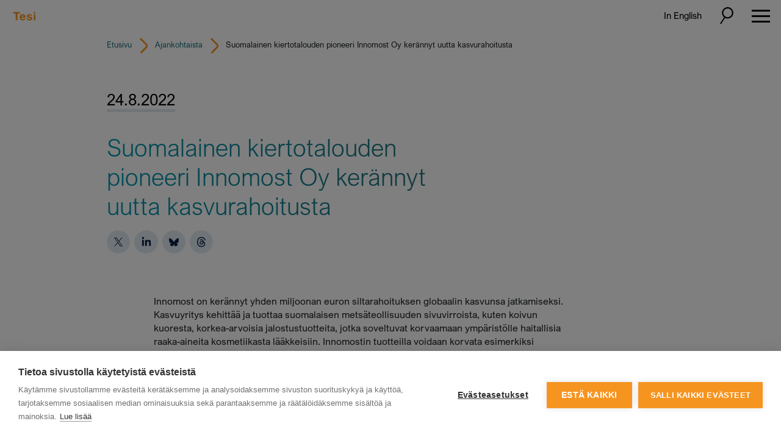

--- FILE ---
content_type: text/html; charset=UTF-8
request_url: https://tesi.fi/uutinen/suomalainen-kiertotalouden-pioneeri-innomost-oy-kerannyt-uutta-kasvurahoitusta/
body_size: 11209
content:

<!doctype html>

<html lang="fi">

    <head>
    <meta charset="utf-8">
    <meta http-equiv="x-ua-compatible" content="ie=edge">
    <meta name="viewport" content="width=device-width, initial-scale=1">
    <link href="https://fonts.googleapis.com/css2?family=Open+Sans:ital,wght@0,400;0,600;0,700;0,800;1,400&family=Roboto+Slab:wght@300;400;700&display=swap" rel="stylesheet">

    
    <title>Kiertotalousyhtiö Innomost kerännyt uutta kasvurahoitusta - tesi.fi</title>
<link rel="alternate" href="https://tesi.fi/uutinen/suomalainen-kiertotalouden-pioneeri-innomost-oy-kerannyt-uutta-kasvurahoitusta/" hreflang="fi" />
<link rel="alternate" href="https://tesi.fi/en/news-item/finnish-circular-economy-pioneer-innomost-secures-new-growth-funding/" hreflang="en" />
<meta name="robots" content="max-snippet:-1,max-image-preview:standard,max-video-preview:-1" />
<link rel="canonical" href="https://tesi.fi/uutinen/suomalainen-kiertotalouden-pioneeri-innomost-oy-kerannyt-uutta-kasvurahoitusta/" />
<meta name="description" content="Innomost kehittää ja tuottaa suomalaisen metsäteollisuuden sivuvirroista jalostustuotteita, jotka soveltuvat korvaamaan ympäristölle haitallisia raaka-aineita." />
<meta property="og:type" content="article" />
<meta property="og:locale" content="fi_FI" />
<meta property="og:site_name" content="tesi.fi" />
<meta property="og:title" content="Kiertotalousyhtiö Innomost kerännyt uutta kasvurahoitusta" />
<meta property="og:description" content="Innomost kehittää ja tuottaa suomalaisen metsäteollisuuden sivuvirroista jalostustuotteita, jotka soveltuvat korvaamaan ympäristölle haitallisia raaka-aineita." />
<meta property="og:url" content="https://tesi.fi/uutinen/suomalainen-kiertotalouden-pioneeri-innomost-oy-kerannyt-uutta-kasvurahoitusta/" />
<meta property="og:image" content="https://tesi.fi/wp-content/uploads/2022/08/INNOMOST-tiimi.jpg" />
<meta property="og:image:width" content="1772" />
<meta property="og:image:height" content="1183" />
<meta property="article:published_time" content="2022-08-24T08:44:11+00:00" />
<meta property="article:modified_time" content="2022-09-26T09:51:06+00:00" />
<meta name="twitter:card" content="summary_large_image" />
<meta name="twitter:title" content="Kiertotalousyhtiö Innomost kerännyt uutta kasvurahoitusta" />
<meta name="twitter:description" content="Innomost kehittää ja tuottaa suomalaisen metsäteollisuuden sivuvirroista jalostustuotteita, jotka soveltuvat korvaamaan ympäristölle haitallisia raaka-aineita." />
<meta name="twitter:image" content="https://tesi.fi/wp-content/uploads/2022/08/INNOMOST-tiimi.jpg" />
<script type="application/ld+json">{"@context":"https://schema.org","@graph":[{"@type":"WebSite","@id":"https://tesi.fi/#/schema/WebSite","url":"https://tesi.fi/","name":"tesi.fi","inLanguage":"fi","potentialAction":{"@type":"SearchAction","target":{"@type":"EntryPoint","urlTemplate":"https://tesi.fi/search/{search_term_string}/"},"query-input":"required name=search_term_string"},"publisher":{"@type":"Organization","@id":"https://tesi.fi/#/schema/Organization","name":"tesi.fi","url":"https://tesi.fi/","logo":{"@type":"ImageObject","url":"https://tesi.fi/wp-content/uploads/2022/11/cropped-Tesi_tunnus_oranssi_rgb.png","contentUrl":"https://tesi.fi/wp-content/uploads/2022/11/cropped-Tesi_tunnus_oranssi_rgb.png","width":512,"height":512,"contentSize":"127976"}}},{"@type":"WebPage","@id":"https://tesi.fi/uutinen/suomalainen-kiertotalouden-pioneeri-innomost-oy-kerannyt-uutta-kasvurahoitusta/","url":"https://tesi.fi/uutinen/suomalainen-kiertotalouden-pioneeri-innomost-oy-kerannyt-uutta-kasvurahoitusta/","name":"Kiertotalousyhtiö Innomost kerännyt uutta kasvurahoitusta - tesi.fi","description":"Innomost kehittää ja tuottaa suomalaisen metsäteollisuuden sivuvirroista jalostustuotteita, jotka soveltuvat korvaamaan ympäristölle haitallisia raaka-aineita.","inLanguage":"fi","isPartOf":{"@id":"https://tesi.fi/#/schema/WebSite"},"breadcrumb":{"@type":"BreadcrumbList","@id":"https://tesi.fi/#/schema/BreadcrumbList","itemListElement":[{"@type":"ListItem","position":1,"item":"https://tesi.fi/","name":"tesi.fi"},{"@type":"ListItem","position":2,"item":"https://tesi.fi/tesi-tag/kasvuyritykset/","name":"Avainsanat: Kasvuyritykset"},{"@type":"ListItem","position":3,"name":"Kiertotalousyhtiö Innomost kerännyt uutta kasvurahoitusta"}]},"potentialAction":{"@type":"ReadAction","target":"https://tesi.fi/uutinen/suomalainen-kiertotalouden-pioneeri-innomost-oy-kerannyt-uutta-kasvurahoitusta/"},"datePublished":"2022-08-24T08:44:11+00:00","dateModified":"2022-09-26T09:51:06+00:00","author":{"@type":"Person","@id":"https://tesi.fi/#/schema/Person/905c65e2ba00492ab4e056eda7777933","name":"Hide Author"}}]}</script>
<style id='wp-img-auto-sizes-contain-inline-css'>
img:is([sizes=auto i],[sizes^="auto," i]){contain-intrinsic-size:3000px 1500px}
/*# sourceURL=wp-img-auto-sizes-contain-inline-css */
</style>

<style id='classic-theme-styles-inline-css'>
/*! This file is auto-generated */
.wp-block-button__link{color:#fff;background-color:#32373c;border-radius:9999px;box-shadow:none;text-decoration:none;padding:calc(.667em + 2px) calc(1.333em + 2px);font-size:1.125em}.wp-block-file__button{background:#32373c;color:#fff;text-decoration:none}
/*# sourceURL=/wp-includes/css/classic-themes.min.css */
</style>
<link rel='stylesheet' id='basetheme/css-css' href='https://tesi.fi/wp-content/themes/tesi/dist/styles/main-bfa989fe08.css' media='all' />
<script src="https://tesi.fi/wp-includes/js/jquery/jquery.min.js?ver=3.7.1" id="jquery-core-js"></script>
<script src="https://tesi.fi/wp-includes/js/jquery/jquery-migrate.min.js?ver=3.4.1" id="jquery-migrate-js"></script>
<link rel="icon" href="https://tesi.fi/wp-content/uploads/2022/11/cropped-Tesi_tunnus_oranssi_rgb-32x32.png" sizes="32x32" />
<link rel="icon" href="https://tesi.fi/wp-content/uploads/2022/11/cropped-Tesi_tunnus_oranssi_rgb-192x192.png" sizes="192x192" />
<link rel="apple-touch-icon" href="https://tesi.fi/wp-content/uploads/2022/11/cropped-Tesi_tunnus_oranssi_rgb-180x180.png" />
<meta name="msapplication-TileImage" content="https://tesi.fi/wp-content/uploads/2022/11/cropped-Tesi_tunnus_oranssi_rgb-270x270.png" />

    <!-- Google Tag Manager -->
    <script>(function(w,d,s,l,i){w[l]=w[l]||[];w[l].push({'gtm.start':
    new Date().getTime(),event:'gtm.js'});var f=d.getElementsByTagName(s)[0],
    j=d.createElement(s),dl=l!='dataLayer'?'&l='+l:'';j.async=true;j.src=
    'https://www.googletagmanager.com/gtm.js?id='+i+dl;f.parentNode.insertBefore(j,f);
    })(window,document,'script','dataLayer','GTM-T328JBH');</script>
    <!-- End Google Tag Manager -->

    <script src="https://www.google.com/recaptcha/enterprise.js?render=6Lcf1aIlAAAAAPJoASGQfSoQABcVVFIH9GEU7YWS"></script>

    
<style id='global-styles-inline-css'>
:root{--wp--preset--aspect-ratio--square: 1;--wp--preset--aspect-ratio--4-3: 4/3;--wp--preset--aspect-ratio--3-4: 3/4;--wp--preset--aspect-ratio--3-2: 3/2;--wp--preset--aspect-ratio--2-3: 2/3;--wp--preset--aspect-ratio--16-9: 16/9;--wp--preset--aspect-ratio--9-16: 9/16;--wp--preset--color--black: #000000;--wp--preset--color--cyan-bluish-gray: #abb8c3;--wp--preset--color--white: #ffffff;--wp--preset--color--pale-pink: #f78da7;--wp--preset--color--vivid-red: #cf2e2e;--wp--preset--color--luminous-vivid-orange: #ff6900;--wp--preset--color--luminous-vivid-amber: #fcb900;--wp--preset--color--light-green-cyan: #7bdcb5;--wp--preset--color--vivid-green-cyan: #00d084;--wp--preset--color--pale-cyan-blue: #8ed1fc;--wp--preset--color--vivid-cyan-blue: #0693e3;--wp--preset--color--vivid-purple: #9b51e0;--wp--preset--gradient--vivid-cyan-blue-to-vivid-purple: linear-gradient(135deg,rgb(6,147,227) 0%,rgb(155,81,224) 100%);--wp--preset--gradient--light-green-cyan-to-vivid-green-cyan: linear-gradient(135deg,rgb(122,220,180) 0%,rgb(0,208,130) 100%);--wp--preset--gradient--luminous-vivid-amber-to-luminous-vivid-orange: linear-gradient(135deg,rgb(252,185,0) 0%,rgb(255,105,0) 100%);--wp--preset--gradient--luminous-vivid-orange-to-vivid-red: linear-gradient(135deg,rgb(255,105,0) 0%,rgb(207,46,46) 100%);--wp--preset--gradient--very-light-gray-to-cyan-bluish-gray: linear-gradient(135deg,rgb(238,238,238) 0%,rgb(169,184,195) 100%);--wp--preset--gradient--cool-to-warm-spectrum: linear-gradient(135deg,rgb(74,234,220) 0%,rgb(151,120,209) 20%,rgb(207,42,186) 40%,rgb(238,44,130) 60%,rgb(251,105,98) 80%,rgb(254,248,76) 100%);--wp--preset--gradient--blush-light-purple: linear-gradient(135deg,rgb(255,206,236) 0%,rgb(152,150,240) 100%);--wp--preset--gradient--blush-bordeaux: linear-gradient(135deg,rgb(254,205,165) 0%,rgb(254,45,45) 50%,rgb(107,0,62) 100%);--wp--preset--gradient--luminous-dusk: linear-gradient(135deg,rgb(255,203,112) 0%,rgb(199,81,192) 50%,rgb(65,88,208) 100%);--wp--preset--gradient--pale-ocean: linear-gradient(135deg,rgb(255,245,203) 0%,rgb(182,227,212) 50%,rgb(51,167,181) 100%);--wp--preset--gradient--electric-grass: linear-gradient(135deg,rgb(202,248,128) 0%,rgb(113,206,126) 100%);--wp--preset--gradient--midnight: linear-gradient(135deg,rgb(2,3,129) 0%,rgb(40,116,252) 100%);--wp--preset--font-size--small: 13px;--wp--preset--font-size--medium: 20px;--wp--preset--font-size--large: 36px;--wp--preset--font-size--x-large: 42px;--wp--preset--spacing--20: 0.44rem;--wp--preset--spacing--30: 0.67rem;--wp--preset--spacing--40: 1rem;--wp--preset--spacing--50: 1.5rem;--wp--preset--spacing--60: 2.25rem;--wp--preset--spacing--70: 3.38rem;--wp--preset--spacing--80: 5.06rem;--wp--preset--shadow--natural: 6px 6px 9px rgba(0, 0, 0, 0.2);--wp--preset--shadow--deep: 12px 12px 50px rgba(0, 0, 0, 0.4);--wp--preset--shadow--sharp: 6px 6px 0px rgba(0, 0, 0, 0.2);--wp--preset--shadow--outlined: 6px 6px 0px -3px rgb(255, 255, 255), 6px 6px rgb(0, 0, 0);--wp--preset--shadow--crisp: 6px 6px 0px rgb(0, 0, 0);}:where(.is-layout-flex){gap: 0.5em;}:where(.is-layout-grid){gap: 0.5em;}body .is-layout-flex{display: flex;}.is-layout-flex{flex-wrap: wrap;align-items: center;}.is-layout-flex > :is(*, div){margin: 0;}body .is-layout-grid{display: grid;}.is-layout-grid > :is(*, div){margin: 0;}:where(.wp-block-columns.is-layout-flex){gap: 2em;}:where(.wp-block-columns.is-layout-grid){gap: 2em;}:where(.wp-block-post-template.is-layout-flex){gap: 1.25em;}:where(.wp-block-post-template.is-layout-grid){gap: 1.25em;}.has-black-color{color: var(--wp--preset--color--black) !important;}.has-cyan-bluish-gray-color{color: var(--wp--preset--color--cyan-bluish-gray) !important;}.has-white-color{color: var(--wp--preset--color--white) !important;}.has-pale-pink-color{color: var(--wp--preset--color--pale-pink) !important;}.has-vivid-red-color{color: var(--wp--preset--color--vivid-red) !important;}.has-luminous-vivid-orange-color{color: var(--wp--preset--color--luminous-vivid-orange) !important;}.has-luminous-vivid-amber-color{color: var(--wp--preset--color--luminous-vivid-amber) !important;}.has-light-green-cyan-color{color: var(--wp--preset--color--light-green-cyan) !important;}.has-vivid-green-cyan-color{color: var(--wp--preset--color--vivid-green-cyan) !important;}.has-pale-cyan-blue-color{color: var(--wp--preset--color--pale-cyan-blue) !important;}.has-vivid-cyan-blue-color{color: var(--wp--preset--color--vivid-cyan-blue) !important;}.has-vivid-purple-color{color: var(--wp--preset--color--vivid-purple) !important;}.has-black-background-color{background-color: var(--wp--preset--color--black) !important;}.has-cyan-bluish-gray-background-color{background-color: var(--wp--preset--color--cyan-bluish-gray) !important;}.has-white-background-color{background-color: var(--wp--preset--color--white) !important;}.has-pale-pink-background-color{background-color: var(--wp--preset--color--pale-pink) !important;}.has-vivid-red-background-color{background-color: var(--wp--preset--color--vivid-red) !important;}.has-luminous-vivid-orange-background-color{background-color: var(--wp--preset--color--luminous-vivid-orange) !important;}.has-luminous-vivid-amber-background-color{background-color: var(--wp--preset--color--luminous-vivid-amber) !important;}.has-light-green-cyan-background-color{background-color: var(--wp--preset--color--light-green-cyan) !important;}.has-vivid-green-cyan-background-color{background-color: var(--wp--preset--color--vivid-green-cyan) !important;}.has-pale-cyan-blue-background-color{background-color: var(--wp--preset--color--pale-cyan-blue) !important;}.has-vivid-cyan-blue-background-color{background-color: var(--wp--preset--color--vivid-cyan-blue) !important;}.has-vivid-purple-background-color{background-color: var(--wp--preset--color--vivid-purple) !important;}.has-black-border-color{border-color: var(--wp--preset--color--black) !important;}.has-cyan-bluish-gray-border-color{border-color: var(--wp--preset--color--cyan-bluish-gray) !important;}.has-white-border-color{border-color: var(--wp--preset--color--white) !important;}.has-pale-pink-border-color{border-color: var(--wp--preset--color--pale-pink) !important;}.has-vivid-red-border-color{border-color: var(--wp--preset--color--vivid-red) !important;}.has-luminous-vivid-orange-border-color{border-color: var(--wp--preset--color--luminous-vivid-orange) !important;}.has-luminous-vivid-amber-border-color{border-color: var(--wp--preset--color--luminous-vivid-amber) !important;}.has-light-green-cyan-border-color{border-color: var(--wp--preset--color--light-green-cyan) !important;}.has-vivid-green-cyan-border-color{border-color: var(--wp--preset--color--vivid-green-cyan) !important;}.has-pale-cyan-blue-border-color{border-color: var(--wp--preset--color--pale-cyan-blue) !important;}.has-vivid-cyan-blue-border-color{border-color: var(--wp--preset--color--vivid-cyan-blue) !important;}.has-vivid-purple-border-color{border-color: var(--wp--preset--color--vivid-purple) !important;}.has-vivid-cyan-blue-to-vivid-purple-gradient-background{background: var(--wp--preset--gradient--vivid-cyan-blue-to-vivid-purple) !important;}.has-light-green-cyan-to-vivid-green-cyan-gradient-background{background: var(--wp--preset--gradient--light-green-cyan-to-vivid-green-cyan) !important;}.has-luminous-vivid-amber-to-luminous-vivid-orange-gradient-background{background: var(--wp--preset--gradient--luminous-vivid-amber-to-luminous-vivid-orange) !important;}.has-luminous-vivid-orange-to-vivid-red-gradient-background{background: var(--wp--preset--gradient--luminous-vivid-orange-to-vivid-red) !important;}.has-very-light-gray-to-cyan-bluish-gray-gradient-background{background: var(--wp--preset--gradient--very-light-gray-to-cyan-bluish-gray) !important;}.has-cool-to-warm-spectrum-gradient-background{background: var(--wp--preset--gradient--cool-to-warm-spectrum) !important;}.has-blush-light-purple-gradient-background{background: var(--wp--preset--gradient--blush-light-purple) !important;}.has-blush-bordeaux-gradient-background{background: var(--wp--preset--gradient--blush-bordeaux) !important;}.has-luminous-dusk-gradient-background{background: var(--wp--preset--gradient--luminous-dusk) !important;}.has-pale-ocean-gradient-background{background: var(--wp--preset--gradient--pale-ocean) !important;}.has-electric-grass-gradient-background{background: var(--wp--preset--gradient--electric-grass) !important;}.has-midnight-gradient-background{background: var(--wp--preset--gradient--midnight) !important;}.has-small-font-size{font-size: var(--wp--preset--font-size--small) !important;}.has-medium-font-size{font-size: var(--wp--preset--font-size--medium) !important;}.has-large-font-size{font-size: var(--wp--preset--font-size--large) !important;}.has-x-large-font-size{font-size: var(--wp--preset--font-size--x-large) !important;}
/*# sourceURL=global-styles-inline-css */
</style>
</head>

    <body class="wp-singular news-template-default single single-news postid-16339 wp-embed-responsive wp-theme-tesi suomalainen-kiertotalouden-pioneeri-innomost-oy-kerannyt-uutta-kasvurahoitusta">

        <!-- Google Tag Manager (noscript) -->
        <noscript><iframe src="https://www.googletagmanager.com/ns.html?id=GTM-T328JBH"
        height="0" width="0" style="display:none;visibility:hidden"></iframe></noscript>
        <!-- End Google Tag Manager (noscript) -->

        
<header class="banner">

    <div class="container-fluid mainnav">

        <div class="row justify-content-between align-items-center">

            <div class="banner__logo col-auto">

                
                                                                    <a href="/"><div class="banner__logo--img"><img width="782" height="419" src="https://tesi.fi/wp-content/uploads/2026/01/Tesi_logo_oranssi_rgb.svg" class="attachment-full size-full img-fluid" alt="" decoding="async" fetchpriority="high" /></div></a>
                
            </div>

            <ul class="lang-nav order-xxl-2">
                	<li class="lang-item lang-item-6 lang-item-en lang-item-first"><a lang="en-GB" hreflang="en-GB" href="https://tesi.fi/en/news-item/finnish-circular-economy-pioneer-innomost-secures-new-growth-funding/">In English</a></li>
            </ul>

            <div class="banner__toggler">

                <button class="search-toggler" type="button" data-toggle="collapse" data-target="#header-search" aria-controls="header-search" aria-expanded="false" aria-label="Toggle search">
                    <img src="https://tesi.fi/wp-content/themes/tesi/dist/images/search_toggle_bl.svg" alt="" class="search-toggler-icon">
                </button>

                <button class="navbar-toggler collapsed" type="button" data-toggle="collapse" data-target="#navbarNav" aria-controls="navbarNav" aria-expanded="false" aria-label="Toggle navigation">
                    <span class="navbar-toggler-ico">
                        <span class="navbar-toggler-close gg-close"></span>
                        <span class="navbar-toggler-menu gg-menu"></span>
                    </span>
                </button>

            </div>

            <div class="col-xxl-auto d-flex align-items-center order-xxl-3 pr-1">

                <div class="collapse banner__search" id="header-search">
                    <form role="search" method="get" action="https://tesi.fi/">
                        <label class="sr-only" for="s">Hae</label>
                        <div class="d-flex">
                        <div class="search-field col px-0 search-field--head">
                            <input type="text" value="" name="s" id="head-search" class="headsearch" placeholder="Hae">
                        </div>
                        <input type="submit" class="col-auto px-0 button button--header" id="" value="" />
                        </div>
                    </form>
                </div>

            </div>

            <div class="navbar navbar-expand-xxl navbar-light oder-xxl-1">

                <div class="collapse navbar-collapse" id="navbarNav">

                    <nav class="nav-primary">
                        <ul id="tesi-menu" class="navbar-nav nav">
                            <li itemscope="itemscope" itemtype="https://www.schema.org/SiteNavigationElement" class="menu-item"><a title="Yrityksille" rel="page" href="https://tesi.fi/yrityksille/" data-toggle="dropdown" aria-haspopup="true" aria-expanded="false" class="dropdown nav-link" id="menu-item-dropdown-9777"><span>Yrityksille</span><span class="dropdown-toggle"></button></a>
<ul class="dropdown-menu" aria-labelledby="menu-item-dropdown-9777" role="menu">
	<li itemscope="itemscope" itemtype="https://www.schema.org/SiteNavigationElement" class="menu-item"><a title="Yrityksille" href="https://tesi.fi/yrityksille/" class="dropdown-item">Yrityksille</a></li>
	<li itemscope="itemscope" itemtype="https://www.schema.org/SiteNavigationElement" class="menu-item"><a title="Tesin tapa sijoittaa" href="https://tesi.fi/yrityksille/tesin-tapa-sijoittaa/" class="dropdown-item">Tesin tapa sijoittaa</a></li>
	<li itemscope="itemscope" itemtype="https://www.schema.org/SiteNavigationElement" class="menu-item"><a title="Sijoitusprosessimme yrityksiin" rel="page" href="https://tesi.fi/yrityksille/sijoitusprosessi/" class="dropdown-item">Sijoitusprosessimme yrityksiin</a></li>
</ul>
</li>
<li itemscope="itemscope" itemtype="https://www.schema.org/SiteNavigationElement" class="menu-item"><a title="Sijoittajille" rel="page" href="https://tesi.fi/sijoittajille/" data-toggle="dropdown" aria-haspopup="true" aria-expanded="false" class="dropdown nav-link" id="menu-item-dropdown-6125"><span>Sijoittajille</span><span class="dropdown-toggle"></button></a>
<ul class="dropdown-menu" aria-labelledby="menu-item-dropdown-6125" role="menu">
	<li itemscope="itemscope" itemtype="https://www.schema.org/SiteNavigationElement" class="menu-item"><a title="Sijoittajille" href="https://tesi.fi/sijoittajille/" class="dropdown-item">Sijoittajille</a></li>
	<li itemscope="itemscope" itemtype="https://www.schema.org/SiteNavigationElement" class="menu-item"><a title="Sijoitusprosessimme rahastoihin" rel="page" href="https://tesi.fi/sijoittajille/sijoitusprosessi-rahastoihin/" class="dropdown-item">Sijoitusprosessimme rahastoihin</a></li>
	<li itemscope="itemscope" itemtype="https://www.schema.org/SiteNavigationElement" class="menu-item"><a title="Kasvurahastojen rahastot" rel="page" href="https://tesi.fi/sijoittajille/kasvurahastojen-rahastot/" class="dropdown-item">Kasvurahastojen rahastot</a></li>
	<li itemscope="itemscope" itemtype="https://www.schema.org/SiteNavigationElement" class="menu-item"><a title="Tesi kanssasijoittajana" rel="page" href="https://tesi.fi/sijoittajille/tesi-kanssasijoittajana/" class="dropdown-item">Tesi kanssasijoittajana</a></li>
	<li itemscope="itemscope" itemtype="https://www.schema.org/SiteNavigationElement" class="menu-item"><a title="Portaali rahastohallinnoijille ja KRR-sijoittajille" href="https://tesi.fi/sijoittajille/portaali-rahastohallinnoijille-ja-krr-sijoittajille/" class="dropdown-item">Portaali rahastohallinnoijille ja KRR-sijoittajille</a></li>
</ul>
</li>
<li itemscope="itemscope" itemtype="https://www.schema.org/SiteNavigationElement" class="menu-item"><a title="Sijoituksemme" rel="page" href="https://tesi.fi/portfolio/" data-toggle="dropdown" aria-haspopup="true" aria-expanded="false" class="dropdown nav-link" id="menu-item-dropdown-6129"><span>Sijoituksemme</span><span class="dropdown-toggle"></button></a>
<ul class="dropdown-menu" aria-labelledby="menu-item-dropdown-6129" role="menu">
	<li itemscope="itemscope" itemtype="https://www.schema.org/SiteNavigationElement" class="menu-item"><a title="Sijoituksemme" href="https://tesi.fi/portfolio/" class="dropdown-item">Sijoituksemme</a></li>
	<li itemscope="itemscope" itemtype="https://www.schema.org/SiteNavigationElement" class="menu-item"><a title="Rahastosijoituksemme" rel="page" href="https://tesi.fi/portfolio/rahastot/" class="dropdown-item">Rahastosijoituksemme</a></li>
	<li itemscope="itemscope" itemtype="https://www.schema.org/SiteNavigationElement" class="menu-item"><a title="Suorat yrityssijoituksemme" rel="page" href="https://tesi.fi/portfolio/yritykset/" class="dropdown-item">Suorat yrityssijoituksemme</a></li>
	<li itemscope="itemscope" itemtype="https://www.schema.org/SiteNavigationElement" class="menu-item"><a title="Case-esimerkkejä" href="https://tesi.fi/case-archive/" class="dropdown-item">Case-esimerkkejä</a></li>
</ul>
</li>
<li itemscope="itemscope" itemtype="https://www.schema.org/SiteNavigationElement" class="menu-item"><a title="Tiimi" rel="page" href="https://tesi.fi/tiimi/" class="nav-link">Tiimi</a></li>
<li itemscope="itemscope" itemtype="https://www.schema.org/SiteNavigationElement" class="menu-item"><a title="Ajankohtaista" rel="page" href="https://tesi.fi/ajankohtaista/" data-toggle="dropdown" aria-haspopup="true" aria-expanded="false" class="dropdown nav-link" id="menu-item-dropdown-6132"><span>Ajankohtaista</span><span class="dropdown-toggle"></button></a>
<ul class="dropdown-menu" aria-labelledby="menu-item-dropdown-6132" role="menu">
	<li itemscope="itemscope" itemtype="https://www.schema.org/SiteNavigationElement" class="menu-item"><a title="Ajankohtaista" href="https://tesi.fi/ajankohtaista/" class="dropdown-item">Ajankohtaista</a></li>
	<li itemscope="itemscope" itemtype="https://www.schema.org/SiteNavigationElement" class="menu-item"><a title="Vuosiraportit ja julkaisut" rel="page" href="https://tesi.fi/ajankohtaista/raporttipankki/" class="dropdown-item">Vuosiraportit ja julkaisut</a></li>
	<li itemscope="itemscope" itemtype="https://www.schema.org/SiteNavigationElement" class="menu-item"><a title="Tilaa uutiskirje" href="https://tesi.fi/tilaa-uutiskirje/" class="dropdown-item">Tilaa uutiskirje</a></li>
</ul>
</li>
<li itemscope="itemscope" itemtype="https://www.schema.org/SiteNavigationElement" class="menu-item"><a title="Markkinatieto" href="https://tesi.fi/markkinatieto/" class="nav-link">Markkinatieto</a></li>
<li itemscope="itemscope" itemtype="https://www.schema.org/SiteNavigationElement" class="menu-item"><a title="Kestävyys" href="https://tesi.fi/kestavyys/" data-toggle="dropdown" aria-haspopup="true" aria-expanded="false" class="dropdown nav-link" id="menu-item-dropdown-17283"><span>Kestävyys</span><span class="dropdown-toggle"></button></a>
<ul class="dropdown-menu" aria-labelledby="menu-item-dropdown-17283" role="menu">
	<li itemscope="itemscope" itemtype="https://www.schema.org/SiteNavigationElement" class="menu-item"><a title="Kestävyys" href="https://tesi.fi/kestavyys/" class="dropdown-item">Kestävyys</a></li>
	<li itemscope="itemscope" itemtype="https://www.schema.org/SiteNavigationElement" class="menu-item"><a title="Vastuullinen sijoittaminen" href="https://tesi.fi/kestavyys/vastuullinen-sijoittaminen/" class="dropdown-item">Vastuullinen sijoittaminen</a></li>
	<li itemscope="itemscope" itemtype="https://www.schema.org/SiteNavigationElement" class="menu-item"><a title="Kestävyyden raportointi" href="https://tesi.fi/kestavyys/yritysvastuun-raportointi/" class="dropdown-item">Kestävyyden raportointi</a></li>
	<li itemscope="itemscope" itemtype="https://www.schema.org/SiteNavigationElement" class="menu-item"><a title="Materiaalit ja työkalut" href="https://tesi.fi/kestavyys/materiaalit-ja-tyokalut/" class="dropdown-item">Materiaalit ja työkalut</a></li>
	<li itemscope="itemscope" itemtype="https://www.schema.org/SiteNavigationElement" class="menu-item"><a title="Whistleblowing" href="https://tesi.fi/kestavyys/whistleblowing/" class="dropdown-item">Whistleblowing</a></li>
</ul>
</li>
<li itemscope="itemscope" itemtype="https://www.schema.org/SiteNavigationElement" class="menu-item"><a title="Tietoa Tesistä" rel="page" href="https://tesi.fi/tietoa-tesista/" data-toggle="dropdown" aria-haspopup="true" aria-expanded="false" class="dropdown nav-link" id="menu-item-dropdown-6134"><span>Tietoa Tesistä</span><span class="dropdown-toggle"></button></a>
<ul class="dropdown-menu" aria-labelledby="menu-item-dropdown-6134" role="menu">
	<li itemscope="itemscope" itemtype="https://www.schema.org/SiteNavigationElement" class="menu-item"><a title="Tietoa Tesistä" href="https://tesi.fi/tietoa-tesista/" class="dropdown-item">Tietoa Tesistä</a></li>
	<li itemscope="itemscope" itemtype="https://www.schema.org/SiteNavigationElement" class="menu-item"><a title="Talousluvut" rel="page" href="https://tesi.fi/tietoa-tesista/talous/" class="dropdown-item">Talousluvut</a></li>
	<li itemscope="itemscope" itemtype="https://www.schema.org/SiteNavigationElement" class="menu-item"><a title="Historia" href="https://tesi.fi/tietoa-tesista/historia/" class="dropdown-item">Historia</a></li>
	<li itemscope="itemscope" itemtype="https://www.schema.org/SiteNavigationElement" class="menu-item"><a title="Hallinto" rel="page" href="https://tesi.fi/tietoa-tesista/hallinnointi/" class="dropdown-item">Hallinto</a></li>
	<li itemscope="itemscope" itemtype="https://www.schema.org/SiteNavigationElement" class="menu-item"><a title="Kuvapankki" href="https://tesi.fi/tietoa-tesista/kuvapankki/" class="dropdown-item">Kuvapankki</a></li>
	<li itemscope="itemscope" itemtype="https://www.schema.org/SiteNavigationElement" class="menu-item"><a title="Töihin meille" rel="page" href="https://tesi.fi/tietoa-tesista/tesi-tyopaikkana/" class="dropdown-item">Töihin meille</a></li>
	<li itemscope="itemscope" itemtype="https://www.schema.org/SiteNavigationElement" class="menu-item"><a title="Yhteys- ja laskutustiedot" rel="page" href="https://tesi.fi/tietoa-tesista/yhteystiedot/" class="dropdown-item">Yhteys- ja laskutustiedot</a></li>
</ul>
</li>
                        </ul>
                    </nav>

                </div>

            </div>
        </div>

    </div>


</header>

        <div class="container container-breadcrumbs"><div class="block breadcrumbs" itemscope itemtype="http://schema.org/BreadcrumbList"><span itemprop="itemListElement" itemscope itemtype="http://schema.org/ListItem"><a class="breadcrumbs__link" href="https://tesi.fi/" itemprop="item"><span itemprop="name">Etusivu</span></a><meta itemprop="position" content="1" /></span><span class="breadcrumbs__separator"></span><a href="https://tesi.fi/ajankohtaista/">Ajankohtaista</a><span class="breadcrumbs__separator"></span><span class="breadcrumbs__current">Suomalainen kiertotalouden pioneeri Innomost Oy kerännyt uutta kasvurahoitusta</span></div></div>
        <div class="wrap" role="document">

            <div class="content">

                <main class="main">
                        
        <article class="post-16339 news type-news status-publish has-post-thumbnail hentry tesi-tag-kasvuyritykset">

            
            <header>

                <div class="container">

                    <time class="updated" datetime="2022-08-24T08:44:11+00:00">24.8.2022</time>

                                        
                    <div class="row justify-content-between">

                        
                            <div class="col-lg-8">
                                <h1 class="entry-title">Suomalainen kiertotalouden pioneeri Innomost Oy kerännyt uutta kasvurahoitusta</h1>
                                <ul class="someshare">
                                    <li>
                                        <a href="https://twitter.com/intent/tweet/?text=Suomalainen+kiertotalouden+pioneeri+Innomost+Oy+ker%C3%A4nnyt+uutta+kasvurahoitusta&amp;url=https%3A%2F%2Ftesi.fi%2Fuutinen%2Fsuomalainen-kiertotalouden-pioneeri-innomost-oy-kerannyt-uutta-kasvurahoitusta%2F"
                                           target="_blank"
                                           rel="noopener"
                                           aria-label="Jaa Twitterissä">
                                            <img src="https://tesi.fi/wp-content/themes/tesi/dist/images/some_mini_x.svg"
                                                 class="img-fluid"
                                                 alt="Jaa Twitterissä">
                                        </a>
                                    </li>
                                    <li>
                                        <a href="https://www.linkedin.com/shareArticle?mini=true&amp;url=https%3A%2F%2Ftesi.fi%2Fuutinen%2Fsuomalainen-kiertotalouden-pioneeri-innomost-oy-kerannyt-uutta-kasvurahoitusta%2F&amp;title=Suomalainen+kiertotalouden+pioneeri+Innomost+Oy+ker%C3%A4nnyt+uutta+kasvurahoitusta&amp;summary=&amp;source=https%3A%2F%2Ftesi.fi"
                                           target="_blank"
                                           rel="noopener"
                                           aria-label="Jaa LinkedInissä">
                                            <img src="https://tesi.fi/wp-content/themes/tesi/dist/images/some_mini_linkedin.svg"
                                                 class="img-fluid"
                                                 alt="Jaa LinkedInissä">
                                        </a>
                                    </li>
                                    <li>
                                        <a href="https://bsky.app/intent/compose?text=Suomalainen+kiertotalouden+pioneeri+Innomost+Oy+ker%C3%A4nnyt+uutta+kasvurahoitusta+https%3A%2F%2Ftesi.fi%2Fuutinen%2Fsuomalainen-kiertotalouden-pioneeri-innomost-oy-kerannyt-uutta-kasvurahoitusta%2F"
                                           target="_blank"
                                           rel="noopener"
                                           aria-label="Share on Bluesky">
                                            <img src="https://tesi.fi/wp-content/themes/tesi/dist/images/some_mini_bluesky.svg"
                                                 class="img-fluid"
                                                 alt="Share on Bluesky">
                                        </a>
                                    </li>
                                    <li>
                                        <a href="https://threads.net/intent/post?text=Suomalainen+kiertotalouden+pioneeri+Innomost+Oy+ker%C3%A4nnyt+uutta+kasvurahoitusta+https%3A%2F%2Ftesi.fi%2Fuutinen%2Fsuomalainen-kiertotalouden-pioneeri-innomost-oy-kerannyt-uutta-kasvurahoitusta%2F"
                                           target="_blank"
                                           rel="noopener"
                                           aria-label="Share on Threads">
                                            <img src="https://tesi.fi/wp-content/themes/tesi/dist/images/some_mini_threads.svg"
                                                 class="img-fluid"
                                                 alt="Share on Threads">
                                        </a>
                                    </li>
                                </ul>

                                                            </div>

                        
                    </div>

                </div>

            </header>

            
    
        
        
                        
            
        
    
        
        
            <section class="block block__content">

                <div class="container">

                    <div class="row">

                        <div class="col-12">

                            <div class="wysi__default"><p>Innomost on kerännyt yhden miljoonan euron siltarahoituksen globaalin kasvunsa jatkamiseksi. Kasvuyritys kehittää ja tuottaa suomalaisen metsäteollisuuden sivuvirroista, kuten koivun kuoresta, korkea-arvoisia jalostustuotteita, jotka soveltuvat korvaamaan ympäristölle haitallisia raaka-aineita kosmetiikasta lääkkeisiin. Innomostin tuotteilla voidaan korvata esimerkiksi mikromuovia ja palmuöljyä.</p>
<p>Tuoreelle rahoituskierrokselle osallistuivat Tesin (Suomen Teollisuussijoitus Oy) lisäksi Metsä Spring Oy, joka on osa Metsä Groupia, sekä Innovestor. Tämän lisäksi yhtiö sai viime vuonna päätökseen viiden miljoonan euron rahoituskierroksen pilottilaitoksen rakentamiseksi ja liiketoiminnan laajentamiseksi globaalille tasolle. Merkittävimmän pääomasijoituksen teki Metsä Spring Oy.</p>
<p>”<em>Kiertotalous ja kestävän kehityksen mukaisten raaka-aineratkaisujen kysyntä tulee kasvamaan huomattavasti lähitulevaisuudessa. Näemme mielenkiintoisia kasvumahdollisuuksia Innomostin innovatiivisille tuotteille globaaleilla markkinoilla</em>”, kommentoi Tesin sijoituspäällikkö <strong>Samppa Sirviö</strong>.</p>
<p>”<em>Innomostin liiketoiminta perustuu metsäteollisuuden sivutuotteen, koivun kuoren, jalostamiseen korkealaatuisiksi tuotteiksi kosmetiikan alalle. Kosmetiikkatuotteiden markkinapotentiaali on erittäin merkittävä, ja Innomostin uudella teknologialla voidaan mullistaa markkinatarjontaa globaalissa mittakaavassa. Käyttämällä uusiutuvia, täysin hyödynnettävissä olevia raaka-aineita arvojalostukseen olemme kauneudenhoitoalan tuotetrendien huipulla</em>”, kommentoi Innomostin perustaja ja toimitusjohtaja <strong>Sami Selkälä</strong>.</p>
<p>Tesin sijoitus tehtiin <a href="https://tesi.fi/tiedote/tesi-sulkee-koronakriisin-hoitoon-luotujen-vakautusrahoitus-ja-venture-bridge-sijoitusohjelmien-haun-ensisijoitusten-osalta-maaliskuun-2022-lopussa/" class="link--arrow-small">ensisijoitusten osalta sulkeutuneesta Venture Bridge -siltarahoitusohjelmasta</a>, jolla vastattiin koronapandemian aiheuttamaan kasvurahoituksen saatavuusongelmiin.</p>
<p><strong>Lue lisää:</strong></p>
<ul>
<li><a href="https://www.innomost.com/innomost-receives-e1m-investment-in-bridge-funding-to-advance-its-global-growth-plan/" target="_blank" class="link--external-wysi" rel="noopener">Innomostin tiedote, 25.8.2022 (englanniksi)</a></li>
</ul>
<p><strong>Lisätietoja:</strong></p>
<p>Samppa Sirviö, sijoituspäällikkö, venture capital -sijoitukset<br />
<a href="mailto:samppa.sirvio@tesi.fi">samppa.sirvio@tesi.fi</a><br />
<a href="mailto:+358%2050%20518%206063">+358 50 518 6063</a></p>
<p>&nbsp;</p>
<p><strong><em>Innomost </em></strong><em><a href="http://www.innomost.com"><strong>www.innomost.com</strong></a></em></p>
<p><em>Vuonna 2016 perustettu Innomost kehittää ja tuottaa korkealaatuisia ja uusiutuvia kosmetiikan raaka-aineita metsäteollisuuden sivutuotteista. Innovatiivisten tuotteidemme avulla kosmetiikkateollisuus ja tulevaisuudessa myös lääke-, kemian- ja elintarvike- ja tekstiiliteollisuus pystyisivät korvaamaan ympäristölle haitallisia ainesosia tuotteissaan. Innomostin tuotteilla voidaan korvata esimerkiksi mikromuovia ja palmuöljyä.</em></p>
<p><strong><em>Tesi (Suomen Teollisuussijoitus Oy) </em></strong><em>on valtion pääomasijoitusyhtiö, joka haluaa nostaa Suomen uudistuvan talouskasvun eturiviin sijoittamalla rahastoihin ja suoraan yrityksiin. Sijoitamme kannattavasti ja vastuullisesti ja luomme yhdessä uusia maailmalla menestyjiä. Hallinnoitavat pääomasijoituksemme ovat 2,4 miljardia euroa. </em><a href="https://tesi.fi/"><em>www.tesi.fi</em></a><em> | </em><a href="https://twitter.com/TesiFII"><em>@TesiFII</em></a></p></div>

                        </div>

                    </div>

                </div>

            </section>

            
        
    
        
        
            
        
    

            
        </article>

    
</div>
                </main><!-- /.main -->

            </div><!-- /.content -->

        </div><!-- /.wrap -->

        <div class="modal fade" id="modal-window" tabindex="-1" role="dialog" aria-hidden="true">
            <div class="modal-dialog modal-lg modal-dialog-centered" role="document">
                <div class="modal-content">
                    <div class="modal-header">
                        <button type="button" class="close" data-dismiss="modal" aria-label="Close"><span>Sulje</span><span aria-hidden="true">&times;</span></button>
                    </div>
                    <div class="modal-body"></div>
                </div>
            </div>
        </div>


        <div class="modal fade modal-media" id="modal-media" tabindex="-1" role="dialog" aria-hidden="true">
            <div class="modal-dialog modal-xl modal-dialog-centered" role="document">
                <div class="modal-content">
                    <div class="modal-header">
                        <button type="button" class="close" data-dismiss="modal" aria-label="Close"><span>Sulje</span><span aria-hidden="true">&times;</span></button>
                    </div>
                    <div class="modal-body"></div>
                </div>
            </div>
        </div>

        <div class="modal fade" id="modal-pdf" tabindex="-1" role="dialog" aria-hidden="true">
            <div class="modal-dialog modal-lg modal-dialog-centered modal-pdf" role="document">
                <div class="modal-content">
                    <div class="modal-header">
                        <button type="button" class="close" data-dismiss="modal" aria-label="Close"><span>Sulje</span><span aria-hidden="true">&times;</span></button>
                    </div>
                </div>
            </div>
        </div>

                        <div class="modal fade" id="modal-newsletter" tabindex="-1" role="dialog" aria-hidden="true">
                    <div class="modal-dialog modal-lg modal-dialog-centered" role="document">
                        <div class="modal-content">
                            <div class="modal-header">
                                <button type="button" class="close" data-dismiss="modal" aria-label="Close"><span>Sulje</span><span aria-hidden="true">&times;</span></button>
                            </div>
                            <div class="modal-body">
                                <div class="modal-pad">

                                    <div class="container">

                                        <div id="mc-form">

                                            
                                                <!-- Begin Mailchimp Signup Form -->
                                                <div id="mc_embed_signup">
                                                <form action="https://tesi.us18.list-manage.com/subscribe/post?u=403dde4d184204fd1de4d2028&amp;id=b454d72d7b" method="post" id="mc-embedded-subscribe-form" name="mc-embedded-subscribe-form" class="validate" target="_self" novalidate>
                                                    <div id="mc_embed_signup_scroll">
                                                    <h2>Tilaa uutiskirje</h2>
                                                <div class="indicates-required"><span class="asterisk">*</span> vaadittu kenttä</div>
                                                <div class="mc-field-group">
                                                    <label for="mce-EMAIL">Sähköposti  <span class="asterisk">*</span>
                                                </label>
                                                    <input type="email" value="" name="EMAIL" class="required email" id="mce-EMAIL">
                                                </div>
                                                <div class="mc-field-group">
                                                    <label for="mce-FNAME">Etunimi </label>
                                                    <input type="text" value="" name="FNAME" class="" id="mce-FNAME">
                                                </div>
                                                <div class="mc-field-group">
                                                    <label for="mce-LNAME">Sukunimi </label>
                                                    <input type="text" value="" name="LNAME" class="" id="mce-LNAME">
                                                </div>
                                                <div class="mc-field-group input-group">
                                                    <strong>Kuinka usein haluat kuulla uusimmasta sisällöstä?  <span class="asterisk">*</span>
                                                </strong>
                                                <ul>
                                                    <li class="radio-wrap">
                                                        <input type="radio" class="required" value="Päivittäin, jos uutta sisältöä on julkaistu" name="FREQUENCY" id="mce-FREQUENCY-0">
                                                        <label for="mce-FREQUENCY-0">Päivittäin, jos uutta sisältöä on julkaistu</label>
                                                    </li>
                                                    <li class="radio-wrap">
                                                        <input type="radio" class="required" value="Kerran viikossa" name="FREQUENCY" id="mce-FREQUENCY-1">
                                                        <label for="mce-FREQUENCY-1">Kerran viikossa</label>
                                                    </li>
                                                    <li class="radio-wrap">
                                                        <input type="radio" class="required" value="Kerran kuussa" name="FREQUENCY" id="mce-FREQUENCY-2">
                                                        <label for="mce-FREQUENCY-2">Kerran kuussa</label>
                                                    </li>
                                                </ul>
                                                <span id="mce-FREQUENCY-HELPERTEXT" class="helper_text"></span>
                                                </div>
                                                <div id="mergeRow-gdpr" class="mergeRow gdpr-mergeRow content__gdprBlock mc-field-group">
                                                    <div class="content__gdpr mc-field-group input-group">
                                                        <p class="mb-2"><strong>Markkinointiluvat</strong>  <span class="asterisk">*</span></p>
                                                        <p class="mb-1">Tesi käyttää lomakkeella antamiasi tietoja uutiskirjeiden lähettämiseen.</p>
                                                        <fieldset class="mc_fieldset gdprRequired mc-field-group pb-0" name="interestgroup_field">
                                                            <ul>
                                                                <li class="checkbox-wrap">
                                                                    <input type="checkbox" id="gdpr_93073" name="gdpr[93073]" value="Y" class="required av-checkbox gdpr">
                                                                    <label class="checkbox subfield" for="gdpr_93073">Hyväksyn</label>
                                                                </li>
                                                            </ul>
                                                        </fieldset>
                                                        <p class="mb-1 small">Hyväksymällä tämän lomakkeen, annat Tesille ja Tesin uutiskirjettä tuottaville yhteistyökumppaneille luvan käsitellä tietojasi uutiskirjeiden yhteydessä.</p>


                                                        <p class="mb-1 small">Voit muuttaa suostumustasi koska tahansa klikkaamalla peruuta tilaus -painiketta meiltä saamastasi sähköpostista tai ottamalla yhteyttä meihin sähköpostitse info@tesi.fi. </p>


                                                        <p class="small">Tutustu tietosuojaselosteemme <a href="https://www.tesi.fi/tietosuojaseloste/" target="_blank" rel="noopener">https://www.tesi.fi/tietosuojaseloste/</a>, jos haluat lisätietoja sähköpostien peruuttamisesta, tietosuojakäytännöistämme tai yksityisyydensuojastasi.</p>
                                                    </div>
                                                </div>
                                                    <div id="mce-responses" class="clear">
                                                        <div class="response" id="mce-error-response" style="display:none"></div>
                                                        <div class="response" id="mce-success-response" style="display:none"></div>
                                                    </div>    <!-- real people should not fill this in and expect good things - do not remove this or risk form bot signups-->
                                                    <div style="position: absolute; left: -5000px;" aria-hidden="true"><input type="text" name="b_403dde4d184204fd1de4d2028_b454d72d7b" tabindex="-1" value=""></div>
                                                    <div class="clear"><input type="submit" value="Tilaa uutiskirje" name="subscribe" id="mc-embedded-subscribe" class="button"></div>
                                                    </div>
                                                </form>
                                                </div>
                                                <script type='text/javascript' src='//s3.amazonaws.com/downloads.mailchimp.com/js/mc-validate.js'></script><script type='text/javascript'>(function($) {window.fnames = new Array(); window.ftypes = new Array();fnames[0]='EMAIL';ftypes[0]='email';fnames[1]='FNAME';ftypes[1]='text';fnames[2]='LNAME';ftypes[2]='text';fnames[3]='ADDRESS';ftypes[3]='address';fnames[4]='PHONE';ftypes[4]='phone';fnames[5]='FREQUENCY';ftypes[5]='radio'; /*
                                                     * Translated default messages for the $ validation plugin.
                                                     * Locale: FI
                                                     */
                                                    $.extend($.validator.messages, {
                                                        required: "T&auml;m&auml; kentt&auml; on pakollinen.",
                                                        maxlength: $.validator.format("Voit sy&ouml;tt&auml;&auml; enint&auml;&auml;n {0} merkki&auml;."),
                                                        minlength: $.validator.format("V&auml;hint&auml;&auml;n {0} merkki&auml;."),
                                                        rangelength: $.validator.format("Sy&ouml;t&auml; v&auml;hint&auml;&auml;n {0} ja enint&auml;&auml;n {1} merkki&auml;."),
                                                        email: "Sy&ouml;t&auml; oikea s&auml;hk&ouml;postiosoite.",
                                                        url: "Sy&ouml;t&auml; oikea URL osoite.",
                                                        date: "Sy&ouml;t&auml; oike p&auml;iv&auml;m&auml;&auml;r&auml;.",
                                                        dateISO: "Sy&ouml;t&auml; oike p&auml;iv&auml;m&auml;&auml;r&auml; (VVVV-MM-DD).",
                                                        number: "Sy&ouml;t&auml; numero.",
                                                        digits: "Sy&ouml;t&auml; pelk&auml;st&auml;&auml;n numeroita.",
                                                        equalTo: "Sy&ouml;t&auml; sama arvo uudestaan.",
                                                        range: $.validator.format("Sy&ouml;t&auml; arvo {0} ja {1} v&auml;lilt&auml;."),
                                                        max: $.validator.format("Sy&ouml;t&auml; arvo joka on yht&auml; suuri tai suurempi kuin {0}."),
                                                        min: $.validator.format("Sy&ouml;t&auml; arvo joka on pienempi tai yht&auml; suuri kuin {0}."),
                                                        creditcard: "Sy&ouml;t&auml; voimassa oleva luottokorttinumero."
                                                    });}(jQuery));var $mcj = jQuery.noConflict(true);</script>
                                                <!--End mc_embed_signup-->

                                                                                    </div>
                                    </div>
                                </div>
                            </div>
                        </div>
                    </div>
                </div>
            
        
        

<footer class="footer">

    <div class="container">

        <div class="row justify-content-between footer__top">

            <div class="col-auto align-items-start footer__left">

                <div class="footer__slogan">Rohkeus kasvaa yhdessä.</div>

                <div class="footer__some">
                                                                                                                                    <div><a href="https://www.linkedin.com/company/finnish-industry-investment-ltd/" target="_blank">
                                                                    <img src="https://tesi.fi/wp-content/uploads/2022/11/icon_linkedin.svg" class="img-fluid" />
                                                                </a></div>
                                                                                                                                            <div><a href="https://twitter.com/TesiFII" target="_blank">
                                                                    <img src="https://tesi.fi/wp-content/uploads/2024/03/social_x.svg" class="img-fluid" />
                                                                </a></div>
                                                                                                                                            <div><a href="https://www.instagram.com/tesifii/" target="_blank">
                                                                    <img src="https://tesi.fi/wp-content/uploads/2024/03/social_insta.svg" class="img-fluid" />
                                                                </a></div>
                                                                                                                                            <div><a href="https://bsky.app/profile/tesifii.bsky.social" target="_blank">
                                                                    <img src="https://tesi.fi/wp-content/uploads/2024/03/social_bluesky.svg" class="img-fluid" />
                                                                </a></div>
                                                                                                                                            <div><a href="https://www.threads.net/@tesifii" target="_blank">
                                                                    <img src="https://tesi.fi/wp-content/uploads/2024/03/social_threads.svg" class="img-fluid" />
                                                                </a></div>
                                                                                                                                            <div><a href="https://www.youtube.com/channel/UCmxONS_Sf7LLG_EkwRxL8RA" target="_blank">
                                                                    <img src="https://tesi.fi/wp-content/uploads/2024/11/youtube-2.svg" class="img-fluid" />
                                                                </a></div>
                                                                                        </div>

            </div>

            <div class="col-auto d-flex flex-column justify-content-between align-items-start footer__right">

                                                    <button role="button" class="order-newsletter" id="footer-newsletter" data-toggle="modal"  data-target="#modal-newsletter">Tilaa uutiskirje<svg width="36" height="70" viewBox="0 0 36 70" fill="none" xmlns="http://www.w3.org/2000/svg"><path fill-rule="evenodd" clip-rule="evenodd" d="M26.3212 31.5024L0.0380859 5.21929L5.2575 -0.00012207L31.5406 26.283C36.747 31.4894 36.9951 39.6826 32.0946 44.583L7.35617 69.3214L1.81086 63.7761L26.5493 39.0377C28.5672 37.0199 28.465 33.6462 26.3212 31.5024Z" fill="#F7941D"/></svg></button>
                
                <div class="footer__contact">
                                        <div class="mb-4">Tesi (Suomen Teollisuussijoitus Oy)<br />
Porkkalankatu 1, 00180 Helsinki</div>
                                                                <div><a href="https://tesi.fi/tietosuojaseloste/" target="">Tietosuojaseloste</a></div>
                                        <div>&copy Suomen Teollisuussijoitus Oy</div>
                </div>

            </div>

        </div>

    </div>

</footer>
<script type="speculationrules">
{"prefetch":[{"source":"document","where":{"and":[{"href_matches":"/*"},{"not":{"href_matches":["/wp-*.php","/wp-admin/*","/wp-content/uploads/*","/wp-content/*","/wp-content/plugins/*","/wp-content/themes/tesi/*","/*\\?(.+)"]}},{"not":{"selector_matches":"a[rel~=\"nofollow\"]"}},{"not":{"selector_matches":".no-prefetch, .no-prefetch a"}}]},"eagerness":"conservative"}]}
</script>
<script id="pll_cookie_script-js-after">
(function() {
				var expirationDate = new Date();
				expirationDate.setTime( expirationDate.getTime() + 31536000 * 1000 );
				document.cookie = "pll_language=fi; expires=" + expirationDate.toUTCString() + "; path=/; secure; SameSite=Lax";
			}());

//# sourceURL=pll_cookie_script-js-after
</script>
<script id="basetheme/js-js-extra">
var TesiAjax = {"ajax_url":"https://tesi.fi/wp-admin/admin-ajax.php"};
//# sourceURL=basetheme%2Fjs-js-extra
</script>
<script src="https://tesi.fi/wp-content/themes/tesi/dist/scripts/main-b9a11dbcf5.js" id="basetheme/js-js"></script>

    </body>

</html>


<!-- Page cached by LiteSpeed Cache 7.7 on 2026-01-26 17:44:33 -->

--- FILE ---
content_type: text/html; charset=utf-8
request_url: https://www.google.com/recaptcha/enterprise/anchor?ar=1&k=6Lcf1aIlAAAAAPJoASGQfSoQABcVVFIH9GEU7YWS&co=aHR0cHM6Ly90ZXNpLmZpOjQ0Mw..&hl=en&v=PoyoqOPhxBO7pBk68S4YbpHZ&size=invisible&anchor-ms=20000&execute-ms=30000&cb=wlq8fnwnen37
body_size: 48757
content:
<!DOCTYPE HTML><html dir="ltr" lang="en"><head><meta http-equiv="Content-Type" content="text/html; charset=UTF-8">
<meta http-equiv="X-UA-Compatible" content="IE=edge">
<title>reCAPTCHA</title>
<style type="text/css">
/* cyrillic-ext */
@font-face {
  font-family: 'Roboto';
  font-style: normal;
  font-weight: 400;
  font-stretch: 100%;
  src: url(//fonts.gstatic.com/s/roboto/v48/KFO7CnqEu92Fr1ME7kSn66aGLdTylUAMa3GUBHMdazTgWw.woff2) format('woff2');
  unicode-range: U+0460-052F, U+1C80-1C8A, U+20B4, U+2DE0-2DFF, U+A640-A69F, U+FE2E-FE2F;
}
/* cyrillic */
@font-face {
  font-family: 'Roboto';
  font-style: normal;
  font-weight: 400;
  font-stretch: 100%;
  src: url(//fonts.gstatic.com/s/roboto/v48/KFO7CnqEu92Fr1ME7kSn66aGLdTylUAMa3iUBHMdazTgWw.woff2) format('woff2');
  unicode-range: U+0301, U+0400-045F, U+0490-0491, U+04B0-04B1, U+2116;
}
/* greek-ext */
@font-face {
  font-family: 'Roboto';
  font-style: normal;
  font-weight: 400;
  font-stretch: 100%;
  src: url(//fonts.gstatic.com/s/roboto/v48/KFO7CnqEu92Fr1ME7kSn66aGLdTylUAMa3CUBHMdazTgWw.woff2) format('woff2');
  unicode-range: U+1F00-1FFF;
}
/* greek */
@font-face {
  font-family: 'Roboto';
  font-style: normal;
  font-weight: 400;
  font-stretch: 100%;
  src: url(//fonts.gstatic.com/s/roboto/v48/KFO7CnqEu92Fr1ME7kSn66aGLdTylUAMa3-UBHMdazTgWw.woff2) format('woff2');
  unicode-range: U+0370-0377, U+037A-037F, U+0384-038A, U+038C, U+038E-03A1, U+03A3-03FF;
}
/* math */
@font-face {
  font-family: 'Roboto';
  font-style: normal;
  font-weight: 400;
  font-stretch: 100%;
  src: url(//fonts.gstatic.com/s/roboto/v48/KFO7CnqEu92Fr1ME7kSn66aGLdTylUAMawCUBHMdazTgWw.woff2) format('woff2');
  unicode-range: U+0302-0303, U+0305, U+0307-0308, U+0310, U+0312, U+0315, U+031A, U+0326-0327, U+032C, U+032F-0330, U+0332-0333, U+0338, U+033A, U+0346, U+034D, U+0391-03A1, U+03A3-03A9, U+03B1-03C9, U+03D1, U+03D5-03D6, U+03F0-03F1, U+03F4-03F5, U+2016-2017, U+2034-2038, U+203C, U+2040, U+2043, U+2047, U+2050, U+2057, U+205F, U+2070-2071, U+2074-208E, U+2090-209C, U+20D0-20DC, U+20E1, U+20E5-20EF, U+2100-2112, U+2114-2115, U+2117-2121, U+2123-214F, U+2190, U+2192, U+2194-21AE, U+21B0-21E5, U+21F1-21F2, U+21F4-2211, U+2213-2214, U+2216-22FF, U+2308-230B, U+2310, U+2319, U+231C-2321, U+2336-237A, U+237C, U+2395, U+239B-23B7, U+23D0, U+23DC-23E1, U+2474-2475, U+25AF, U+25B3, U+25B7, U+25BD, U+25C1, U+25CA, U+25CC, U+25FB, U+266D-266F, U+27C0-27FF, U+2900-2AFF, U+2B0E-2B11, U+2B30-2B4C, U+2BFE, U+3030, U+FF5B, U+FF5D, U+1D400-1D7FF, U+1EE00-1EEFF;
}
/* symbols */
@font-face {
  font-family: 'Roboto';
  font-style: normal;
  font-weight: 400;
  font-stretch: 100%;
  src: url(//fonts.gstatic.com/s/roboto/v48/KFO7CnqEu92Fr1ME7kSn66aGLdTylUAMaxKUBHMdazTgWw.woff2) format('woff2');
  unicode-range: U+0001-000C, U+000E-001F, U+007F-009F, U+20DD-20E0, U+20E2-20E4, U+2150-218F, U+2190, U+2192, U+2194-2199, U+21AF, U+21E6-21F0, U+21F3, U+2218-2219, U+2299, U+22C4-22C6, U+2300-243F, U+2440-244A, U+2460-24FF, U+25A0-27BF, U+2800-28FF, U+2921-2922, U+2981, U+29BF, U+29EB, U+2B00-2BFF, U+4DC0-4DFF, U+FFF9-FFFB, U+10140-1018E, U+10190-1019C, U+101A0, U+101D0-101FD, U+102E0-102FB, U+10E60-10E7E, U+1D2C0-1D2D3, U+1D2E0-1D37F, U+1F000-1F0FF, U+1F100-1F1AD, U+1F1E6-1F1FF, U+1F30D-1F30F, U+1F315, U+1F31C, U+1F31E, U+1F320-1F32C, U+1F336, U+1F378, U+1F37D, U+1F382, U+1F393-1F39F, U+1F3A7-1F3A8, U+1F3AC-1F3AF, U+1F3C2, U+1F3C4-1F3C6, U+1F3CA-1F3CE, U+1F3D4-1F3E0, U+1F3ED, U+1F3F1-1F3F3, U+1F3F5-1F3F7, U+1F408, U+1F415, U+1F41F, U+1F426, U+1F43F, U+1F441-1F442, U+1F444, U+1F446-1F449, U+1F44C-1F44E, U+1F453, U+1F46A, U+1F47D, U+1F4A3, U+1F4B0, U+1F4B3, U+1F4B9, U+1F4BB, U+1F4BF, U+1F4C8-1F4CB, U+1F4D6, U+1F4DA, U+1F4DF, U+1F4E3-1F4E6, U+1F4EA-1F4ED, U+1F4F7, U+1F4F9-1F4FB, U+1F4FD-1F4FE, U+1F503, U+1F507-1F50B, U+1F50D, U+1F512-1F513, U+1F53E-1F54A, U+1F54F-1F5FA, U+1F610, U+1F650-1F67F, U+1F687, U+1F68D, U+1F691, U+1F694, U+1F698, U+1F6AD, U+1F6B2, U+1F6B9-1F6BA, U+1F6BC, U+1F6C6-1F6CF, U+1F6D3-1F6D7, U+1F6E0-1F6EA, U+1F6F0-1F6F3, U+1F6F7-1F6FC, U+1F700-1F7FF, U+1F800-1F80B, U+1F810-1F847, U+1F850-1F859, U+1F860-1F887, U+1F890-1F8AD, U+1F8B0-1F8BB, U+1F8C0-1F8C1, U+1F900-1F90B, U+1F93B, U+1F946, U+1F984, U+1F996, U+1F9E9, U+1FA00-1FA6F, U+1FA70-1FA7C, U+1FA80-1FA89, U+1FA8F-1FAC6, U+1FACE-1FADC, U+1FADF-1FAE9, U+1FAF0-1FAF8, U+1FB00-1FBFF;
}
/* vietnamese */
@font-face {
  font-family: 'Roboto';
  font-style: normal;
  font-weight: 400;
  font-stretch: 100%;
  src: url(//fonts.gstatic.com/s/roboto/v48/KFO7CnqEu92Fr1ME7kSn66aGLdTylUAMa3OUBHMdazTgWw.woff2) format('woff2');
  unicode-range: U+0102-0103, U+0110-0111, U+0128-0129, U+0168-0169, U+01A0-01A1, U+01AF-01B0, U+0300-0301, U+0303-0304, U+0308-0309, U+0323, U+0329, U+1EA0-1EF9, U+20AB;
}
/* latin-ext */
@font-face {
  font-family: 'Roboto';
  font-style: normal;
  font-weight: 400;
  font-stretch: 100%;
  src: url(//fonts.gstatic.com/s/roboto/v48/KFO7CnqEu92Fr1ME7kSn66aGLdTylUAMa3KUBHMdazTgWw.woff2) format('woff2');
  unicode-range: U+0100-02BA, U+02BD-02C5, U+02C7-02CC, U+02CE-02D7, U+02DD-02FF, U+0304, U+0308, U+0329, U+1D00-1DBF, U+1E00-1E9F, U+1EF2-1EFF, U+2020, U+20A0-20AB, U+20AD-20C0, U+2113, U+2C60-2C7F, U+A720-A7FF;
}
/* latin */
@font-face {
  font-family: 'Roboto';
  font-style: normal;
  font-weight: 400;
  font-stretch: 100%;
  src: url(//fonts.gstatic.com/s/roboto/v48/KFO7CnqEu92Fr1ME7kSn66aGLdTylUAMa3yUBHMdazQ.woff2) format('woff2');
  unicode-range: U+0000-00FF, U+0131, U+0152-0153, U+02BB-02BC, U+02C6, U+02DA, U+02DC, U+0304, U+0308, U+0329, U+2000-206F, U+20AC, U+2122, U+2191, U+2193, U+2212, U+2215, U+FEFF, U+FFFD;
}
/* cyrillic-ext */
@font-face {
  font-family: 'Roboto';
  font-style: normal;
  font-weight: 500;
  font-stretch: 100%;
  src: url(//fonts.gstatic.com/s/roboto/v48/KFO7CnqEu92Fr1ME7kSn66aGLdTylUAMa3GUBHMdazTgWw.woff2) format('woff2');
  unicode-range: U+0460-052F, U+1C80-1C8A, U+20B4, U+2DE0-2DFF, U+A640-A69F, U+FE2E-FE2F;
}
/* cyrillic */
@font-face {
  font-family: 'Roboto';
  font-style: normal;
  font-weight: 500;
  font-stretch: 100%;
  src: url(//fonts.gstatic.com/s/roboto/v48/KFO7CnqEu92Fr1ME7kSn66aGLdTylUAMa3iUBHMdazTgWw.woff2) format('woff2');
  unicode-range: U+0301, U+0400-045F, U+0490-0491, U+04B0-04B1, U+2116;
}
/* greek-ext */
@font-face {
  font-family: 'Roboto';
  font-style: normal;
  font-weight: 500;
  font-stretch: 100%;
  src: url(//fonts.gstatic.com/s/roboto/v48/KFO7CnqEu92Fr1ME7kSn66aGLdTylUAMa3CUBHMdazTgWw.woff2) format('woff2');
  unicode-range: U+1F00-1FFF;
}
/* greek */
@font-face {
  font-family: 'Roboto';
  font-style: normal;
  font-weight: 500;
  font-stretch: 100%;
  src: url(//fonts.gstatic.com/s/roboto/v48/KFO7CnqEu92Fr1ME7kSn66aGLdTylUAMa3-UBHMdazTgWw.woff2) format('woff2');
  unicode-range: U+0370-0377, U+037A-037F, U+0384-038A, U+038C, U+038E-03A1, U+03A3-03FF;
}
/* math */
@font-face {
  font-family: 'Roboto';
  font-style: normal;
  font-weight: 500;
  font-stretch: 100%;
  src: url(//fonts.gstatic.com/s/roboto/v48/KFO7CnqEu92Fr1ME7kSn66aGLdTylUAMawCUBHMdazTgWw.woff2) format('woff2');
  unicode-range: U+0302-0303, U+0305, U+0307-0308, U+0310, U+0312, U+0315, U+031A, U+0326-0327, U+032C, U+032F-0330, U+0332-0333, U+0338, U+033A, U+0346, U+034D, U+0391-03A1, U+03A3-03A9, U+03B1-03C9, U+03D1, U+03D5-03D6, U+03F0-03F1, U+03F4-03F5, U+2016-2017, U+2034-2038, U+203C, U+2040, U+2043, U+2047, U+2050, U+2057, U+205F, U+2070-2071, U+2074-208E, U+2090-209C, U+20D0-20DC, U+20E1, U+20E5-20EF, U+2100-2112, U+2114-2115, U+2117-2121, U+2123-214F, U+2190, U+2192, U+2194-21AE, U+21B0-21E5, U+21F1-21F2, U+21F4-2211, U+2213-2214, U+2216-22FF, U+2308-230B, U+2310, U+2319, U+231C-2321, U+2336-237A, U+237C, U+2395, U+239B-23B7, U+23D0, U+23DC-23E1, U+2474-2475, U+25AF, U+25B3, U+25B7, U+25BD, U+25C1, U+25CA, U+25CC, U+25FB, U+266D-266F, U+27C0-27FF, U+2900-2AFF, U+2B0E-2B11, U+2B30-2B4C, U+2BFE, U+3030, U+FF5B, U+FF5D, U+1D400-1D7FF, U+1EE00-1EEFF;
}
/* symbols */
@font-face {
  font-family: 'Roboto';
  font-style: normal;
  font-weight: 500;
  font-stretch: 100%;
  src: url(//fonts.gstatic.com/s/roboto/v48/KFO7CnqEu92Fr1ME7kSn66aGLdTylUAMaxKUBHMdazTgWw.woff2) format('woff2');
  unicode-range: U+0001-000C, U+000E-001F, U+007F-009F, U+20DD-20E0, U+20E2-20E4, U+2150-218F, U+2190, U+2192, U+2194-2199, U+21AF, U+21E6-21F0, U+21F3, U+2218-2219, U+2299, U+22C4-22C6, U+2300-243F, U+2440-244A, U+2460-24FF, U+25A0-27BF, U+2800-28FF, U+2921-2922, U+2981, U+29BF, U+29EB, U+2B00-2BFF, U+4DC0-4DFF, U+FFF9-FFFB, U+10140-1018E, U+10190-1019C, U+101A0, U+101D0-101FD, U+102E0-102FB, U+10E60-10E7E, U+1D2C0-1D2D3, U+1D2E0-1D37F, U+1F000-1F0FF, U+1F100-1F1AD, U+1F1E6-1F1FF, U+1F30D-1F30F, U+1F315, U+1F31C, U+1F31E, U+1F320-1F32C, U+1F336, U+1F378, U+1F37D, U+1F382, U+1F393-1F39F, U+1F3A7-1F3A8, U+1F3AC-1F3AF, U+1F3C2, U+1F3C4-1F3C6, U+1F3CA-1F3CE, U+1F3D4-1F3E0, U+1F3ED, U+1F3F1-1F3F3, U+1F3F5-1F3F7, U+1F408, U+1F415, U+1F41F, U+1F426, U+1F43F, U+1F441-1F442, U+1F444, U+1F446-1F449, U+1F44C-1F44E, U+1F453, U+1F46A, U+1F47D, U+1F4A3, U+1F4B0, U+1F4B3, U+1F4B9, U+1F4BB, U+1F4BF, U+1F4C8-1F4CB, U+1F4D6, U+1F4DA, U+1F4DF, U+1F4E3-1F4E6, U+1F4EA-1F4ED, U+1F4F7, U+1F4F9-1F4FB, U+1F4FD-1F4FE, U+1F503, U+1F507-1F50B, U+1F50D, U+1F512-1F513, U+1F53E-1F54A, U+1F54F-1F5FA, U+1F610, U+1F650-1F67F, U+1F687, U+1F68D, U+1F691, U+1F694, U+1F698, U+1F6AD, U+1F6B2, U+1F6B9-1F6BA, U+1F6BC, U+1F6C6-1F6CF, U+1F6D3-1F6D7, U+1F6E0-1F6EA, U+1F6F0-1F6F3, U+1F6F7-1F6FC, U+1F700-1F7FF, U+1F800-1F80B, U+1F810-1F847, U+1F850-1F859, U+1F860-1F887, U+1F890-1F8AD, U+1F8B0-1F8BB, U+1F8C0-1F8C1, U+1F900-1F90B, U+1F93B, U+1F946, U+1F984, U+1F996, U+1F9E9, U+1FA00-1FA6F, U+1FA70-1FA7C, U+1FA80-1FA89, U+1FA8F-1FAC6, U+1FACE-1FADC, U+1FADF-1FAE9, U+1FAF0-1FAF8, U+1FB00-1FBFF;
}
/* vietnamese */
@font-face {
  font-family: 'Roboto';
  font-style: normal;
  font-weight: 500;
  font-stretch: 100%;
  src: url(//fonts.gstatic.com/s/roboto/v48/KFO7CnqEu92Fr1ME7kSn66aGLdTylUAMa3OUBHMdazTgWw.woff2) format('woff2');
  unicode-range: U+0102-0103, U+0110-0111, U+0128-0129, U+0168-0169, U+01A0-01A1, U+01AF-01B0, U+0300-0301, U+0303-0304, U+0308-0309, U+0323, U+0329, U+1EA0-1EF9, U+20AB;
}
/* latin-ext */
@font-face {
  font-family: 'Roboto';
  font-style: normal;
  font-weight: 500;
  font-stretch: 100%;
  src: url(//fonts.gstatic.com/s/roboto/v48/KFO7CnqEu92Fr1ME7kSn66aGLdTylUAMa3KUBHMdazTgWw.woff2) format('woff2');
  unicode-range: U+0100-02BA, U+02BD-02C5, U+02C7-02CC, U+02CE-02D7, U+02DD-02FF, U+0304, U+0308, U+0329, U+1D00-1DBF, U+1E00-1E9F, U+1EF2-1EFF, U+2020, U+20A0-20AB, U+20AD-20C0, U+2113, U+2C60-2C7F, U+A720-A7FF;
}
/* latin */
@font-face {
  font-family: 'Roboto';
  font-style: normal;
  font-weight: 500;
  font-stretch: 100%;
  src: url(//fonts.gstatic.com/s/roboto/v48/KFO7CnqEu92Fr1ME7kSn66aGLdTylUAMa3yUBHMdazQ.woff2) format('woff2');
  unicode-range: U+0000-00FF, U+0131, U+0152-0153, U+02BB-02BC, U+02C6, U+02DA, U+02DC, U+0304, U+0308, U+0329, U+2000-206F, U+20AC, U+2122, U+2191, U+2193, U+2212, U+2215, U+FEFF, U+FFFD;
}
/* cyrillic-ext */
@font-face {
  font-family: 'Roboto';
  font-style: normal;
  font-weight: 900;
  font-stretch: 100%;
  src: url(//fonts.gstatic.com/s/roboto/v48/KFO7CnqEu92Fr1ME7kSn66aGLdTylUAMa3GUBHMdazTgWw.woff2) format('woff2');
  unicode-range: U+0460-052F, U+1C80-1C8A, U+20B4, U+2DE0-2DFF, U+A640-A69F, U+FE2E-FE2F;
}
/* cyrillic */
@font-face {
  font-family: 'Roboto';
  font-style: normal;
  font-weight: 900;
  font-stretch: 100%;
  src: url(//fonts.gstatic.com/s/roboto/v48/KFO7CnqEu92Fr1ME7kSn66aGLdTylUAMa3iUBHMdazTgWw.woff2) format('woff2');
  unicode-range: U+0301, U+0400-045F, U+0490-0491, U+04B0-04B1, U+2116;
}
/* greek-ext */
@font-face {
  font-family: 'Roboto';
  font-style: normal;
  font-weight: 900;
  font-stretch: 100%;
  src: url(//fonts.gstatic.com/s/roboto/v48/KFO7CnqEu92Fr1ME7kSn66aGLdTylUAMa3CUBHMdazTgWw.woff2) format('woff2');
  unicode-range: U+1F00-1FFF;
}
/* greek */
@font-face {
  font-family: 'Roboto';
  font-style: normal;
  font-weight: 900;
  font-stretch: 100%;
  src: url(//fonts.gstatic.com/s/roboto/v48/KFO7CnqEu92Fr1ME7kSn66aGLdTylUAMa3-UBHMdazTgWw.woff2) format('woff2');
  unicode-range: U+0370-0377, U+037A-037F, U+0384-038A, U+038C, U+038E-03A1, U+03A3-03FF;
}
/* math */
@font-face {
  font-family: 'Roboto';
  font-style: normal;
  font-weight: 900;
  font-stretch: 100%;
  src: url(//fonts.gstatic.com/s/roboto/v48/KFO7CnqEu92Fr1ME7kSn66aGLdTylUAMawCUBHMdazTgWw.woff2) format('woff2');
  unicode-range: U+0302-0303, U+0305, U+0307-0308, U+0310, U+0312, U+0315, U+031A, U+0326-0327, U+032C, U+032F-0330, U+0332-0333, U+0338, U+033A, U+0346, U+034D, U+0391-03A1, U+03A3-03A9, U+03B1-03C9, U+03D1, U+03D5-03D6, U+03F0-03F1, U+03F4-03F5, U+2016-2017, U+2034-2038, U+203C, U+2040, U+2043, U+2047, U+2050, U+2057, U+205F, U+2070-2071, U+2074-208E, U+2090-209C, U+20D0-20DC, U+20E1, U+20E5-20EF, U+2100-2112, U+2114-2115, U+2117-2121, U+2123-214F, U+2190, U+2192, U+2194-21AE, U+21B0-21E5, U+21F1-21F2, U+21F4-2211, U+2213-2214, U+2216-22FF, U+2308-230B, U+2310, U+2319, U+231C-2321, U+2336-237A, U+237C, U+2395, U+239B-23B7, U+23D0, U+23DC-23E1, U+2474-2475, U+25AF, U+25B3, U+25B7, U+25BD, U+25C1, U+25CA, U+25CC, U+25FB, U+266D-266F, U+27C0-27FF, U+2900-2AFF, U+2B0E-2B11, U+2B30-2B4C, U+2BFE, U+3030, U+FF5B, U+FF5D, U+1D400-1D7FF, U+1EE00-1EEFF;
}
/* symbols */
@font-face {
  font-family: 'Roboto';
  font-style: normal;
  font-weight: 900;
  font-stretch: 100%;
  src: url(//fonts.gstatic.com/s/roboto/v48/KFO7CnqEu92Fr1ME7kSn66aGLdTylUAMaxKUBHMdazTgWw.woff2) format('woff2');
  unicode-range: U+0001-000C, U+000E-001F, U+007F-009F, U+20DD-20E0, U+20E2-20E4, U+2150-218F, U+2190, U+2192, U+2194-2199, U+21AF, U+21E6-21F0, U+21F3, U+2218-2219, U+2299, U+22C4-22C6, U+2300-243F, U+2440-244A, U+2460-24FF, U+25A0-27BF, U+2800-28FF, U+2921-2922, U+2981, U+29BF, U+29EB, U+2B00-2BFF, U+4DC0-4DFF, U+FFF9-FFFB, U+10140-1018E, U+10190-1019C, U+101A0, U+101D0-101FD, U+102E0-102FB, U+10E60-10E7E, U+1D2C0-1D2D3, U+1D2E0-1D37F, U+1F000-1F0FF, U+1F100-1F1AD, U+1F1E6-1F1FF, U+1F30D-1F30F, U+1F315, U+1F31C, U+1F31E, U+1F320-1F32C, U+1F336, U+1F378, U+1F37D, U+1F382, U+1F393-1F39F, U+1F3A7-1F3A8, U+1F3AC-1F3AF, U+1F3C2, U+1F3C4-1F3C6, U+1F3CA-1F3CE, U+1F3D4-1F3E0, U+1F3ED, U+1F3F1-1F3F3, U+1F3F5-1F3F7, U+1F408, U+1F415, U+1F41F, U+1F426, U+1F43F, U+1F441-1F442, U+1F444, U+1F446-1F449, U+1F44C-1F44E, U+1F453, U+1F46A, U+1F47D, U+1F4A3, U+1F4B0, U+1F4B3, U+1F4B9, U+1F4BB, U+1F4BF, U+1F4C8-1F4CB, U+1F4D6, U+1F4DA, U+1F4DF, U+1F4E3-1F4E6, U+1F4EA-1F4ED, U+1F4F7, U+1F4F9-1F4FB, U+1F4FD-1F4FE, U+1F503, U+1F507-1F50B, U+1F50D, U+1F512-1F513, U+1F53E-1F54A, U+1F54F-1F5FA, U+1F610, U+1F650-1F67F, U+1F687, U+1F68D, U+1F691, U+1F694, U+1F698, U+1F6AD, U+1F6B2, U+1F6B9-1F6BA, U+1F6BC, U+1F6C6-1F6CF, U+1F6D3-1F6D7, U+1F6E0-1F6EA, U+1F6F0-1F6F3, U+1F6F7-1F6FC, U+1F700-1F7FF, U+1F800-1F80B, U+1F810-1F847, U+1F850-1F859, U+1F860-1F887, U+1F890-1F8AD, U+1F8B0-1F8BB, U+1F8C0-1F8C1, U+1F900-1F90B, U+1F93B, U+1F946, U+1F984, U+1F996, U+1F9E9, U+1FA00-1FA6F, U+1FA70-1FA7C, U+1FA80-1FA89, U+1FA8F-1FAC6, U+1FACE-1FADC, U+1FADF-1FAE9, U+1FAF0-1FAF8, U+1FB00-1FBFF;
}
/* vietnamese */
@font-face {
  font-family: 'Roboto';
  font-style: normal;
  font-weight: 900;
  font-stretch: 100%;
  src: url(//fonts.gstatic.com/s/roboto/v48/KFO7CnqEu92Fr1ME7kSn66aGLdTylUAMa3OUBHMdazTgWw.woff2) format('woff2');
  unicode-range: U+0102-0103, U+0110-0111, U+0128-0129, U+0168-0169, U+01A0-01A1, U+01AF-01B0, U+0300-0301, U+0303-0304, U+0308-0309, U+0323, U+0329, U+1EA0-1EF9, U+20AB;
}
/* latin-ext */
@font-face {
  font-family: 'Roboto';
  font-style: normal;
  font-weight: 900;
  font-stretch: 100%;
  src: url(//fonts.gstatic.com/s/roboto/v48/KFO7CnqEu92Fr1ME7kSn66aGLdTylUAMa3KUBHMdazTgWw.woff2) format('woff2');
  unicode-range: U+0100-02BA, U+02BD-02C5, U+02C7-02CC, U+02CE-02D7, U+02DD-02FF, U+0304, U+0308, U+0329, U+1D00-1DBF, U+1E00-1E9F, U+1EF2-1EFF, U+2020, U+20A0-20AB, U+20AD-20C0, U+2113, U+2C60-2C7F, U+A720-A7FF;
}
/* latin */
@font-face {
  font-family: 'Roboto';
  font-style: normal;
  font-weight: 900;
  font-stretch: 100%;
  src: url(//fonts.gstatic.com/s/roboto/v48/KFO7CnqEu92Fr1ME7kSn66aGLdTylUAMa3yUBHMdazQ.woff2) format('woff2');
  unicode-range: U+0000-00FF, U+0131, U+0152-0153, U+02BB-02BC, U+02C6, U+02DA, U+02DC, U+0304, U+0308, U+0329, U+2000-206F, U+20AC, U+2122, U+2191, U+2193, U+2212, U+2215, U+FEFF, U+FFFD;
}

</style>
<link rel="stylesheet" type="text/css" href="https://www.gstatic.com/recaptcha/releases/PoyoqOPhxBO7pBk68S4YbpHZ/styles__ltr.css">
<script nonce="fpcqi3rBmeMUAVpMY-RDeg" type="text/javascript">window['__recaptcha_api'] = 'https://www.google.com/recaptcha/enterprise/';</script>
<script type="text/javascript" src="https://www.gstatic.com/recaptcha/releases/PoyoqOPhxBO7pBk68S4YbpHZ/recaptcha__en.js" nonce="fpcqi3rBmeMUAVpMY-RDeg">
      
    </script></head>
<body><div id="rc-anchor-alert" class="rc-anchor-alert"></div>
<input type="hidden" id="recaptcha-token" value="[base64]">
<script type="text/javascript" nonce="fpcqi3rBmeMUAVpMY-RDeg">
      recaptcha.anchor.Main.init("[\x22ainput\x22,[\x22bgdata\x22,\x22\x22,\[base64]/[base64]/MjU1Ong/[base64]/[base64]/[base64]/[base64]/[base64]/[base64]/[base64]/[base64]/[base64]/[base64]/[base64]/[base64]/[base64]/[base64]/[base64]\\u003d\x22,\[base64]\\u003d\\u003d\x22,\x22wrhcw7LDo8KYI8KhT8KCRw7DisKOw4YUAWvCvMOQEHjDoSbDpUzCnWwBexvCtwTDi3lNKkNNV8OMYcOFw5J4B1HCuwt7M8KifgZwwrsXw6LDpMK4IsKNwpjCssKPw4xsw7hKG8KMN2/DvMOCUcO3w7zDgQnChcOwwq0iCsOUBCrCgsOLGnhwMMOGw7rCiSbDk8OEFEgYwofDqmLCtcOIwqzDg8OlYQbDsMKHwqDCrEbCqkIMw5XDm8K3wqoxw4MKwrzCrcKJwqbDvX7DmsKNwonDs2JlwrhCw5U1w4nDjMKBXsKRw7UQPMOcWcK0TB/[base64]/CscORFHwGw6U0UwF0QsKuwqPCglRzCMOow6jCvMKiwo/[base64]/[base64]/bDHDpjfCpDBUwrHDssKUacOHw7tTw7rCisKMGWogKcONw7bCusKUVcOLZwTDh1U1UMKQw5/Cnhprw64iwoE6R0PDtsOiRB3DnnRiecOsw7geZnHCtUnDiMKxw7PDlh3ClMKpwp1jworDvSVQLnMRFnpLw60Ww4HCvDLCrRnDuWpuw5lzKDUhEzTDncOYEsO0w4wmARxkaSPDoMKvTXd4dnkaVMOhfsKwAQdWe1HCjcOrXcKfAndhPQRzZgAxwp/DsAFZI8K/wpLCnyvDkSoEw6oJwoE/[base64]/[base64]/DrsKuFsOHWz3Cml3DgwY3wr4lw4vDnmzDu0DCi8KXDsOodyTCuMO/P8KJQsKNGAHCm8OpwqfDvERMWcOOFcKEw6LDtTnDicOZwqzClcK+ZMO5wpfCiMO8w7/Crx4AGMO2LMOcBVsbQsOPHyLDiyLClsOYcMKHGcKWwrDCksO8fwDCjsOiwpXCtzoZw6jCu1FsVcOWXn1kwrHDjVbDp8K8w5DDucO8w4oldcOewr3Cu8O1DsOAwq1lwo3DlsOQw53DgcKtAEYIwoBPL23DvHvDrW/ChGLCqUbDn8ODHVIhw7zDtmnDtWM0dS/[base64]/CvXkBD0rDvcKTwpMgwoPCrGfCp8KBwpJpw4hPDCLCiCJGwrTCgsKsOMKXw49Nw6VAfMOUWX4Gw5vCtTjDkcOhw4Q1ZEoDaGXCkVzCjAA6wp/[base64]/w4tNwppHP8KDR0/CmyfCpBhcw5/CsMKfIsKOSGlVwoFgwo/Cgik7Rh8+JwoXwrjCg8KMPcO2w7TDjsOfLg56Kx9PS1jDmVfCn8ObTVXDl8O+HsOzFsOvw58iwqdIwpTChBpoGMO8w7IieMOdwoPCuMKWM8OHZzrClsKhETDCkMOJIMO0w6XCkXXCkMOTw7bDsGjCpQ3Cq0vDoRc5wpQLwoUiccOHw6U1UCsiw77DmB/[base64]/[base64]/cMK7w77CuG/Dg31PIcKvMBQvI1PDiU0jPXzCiRPDusO1worCq2I8w5bDuV9RH1p8S8KvwrIMwpRyw5twHW7ClmAhwrV6RxnDvQ/Clh/Dr8K+w7/CnTFNLMOqwpXDjMOuAl0IQF1pwpMnZ8OnwpnDm11nw5RWQRJLw55cw5/ChSADZWtrw5ZOL8OXBMKZwqTDssKnw7p2w43CpgrDn8OYwpcaPcKfwoR1w6t0IVBLw50scsKVNDXDm8OId8OcXMKmA8ObZcKtWFTDvsK/HMO6wqQIE0F1wrDDg13CpQHDhcOhRDPCsWpywqpxJsOqwpsfw5kbRsOtbsK4Ax4zagU8w7scw7zDuibDh1MXw63Co8ObTi5lTsODwprDkn4uw4NETsO8wo7DhcKTwpTCmRrClEd4JEwIVsOPCcOja8KTb8Kywo0/w6ZPw7tVdcOdw7UMP8KbcjAOVcO4w4kAw6bCnlYQUC9XwpF2wrTCry9pwpHDo8OpUy4eB8KfHlTCjRnCjcKXEsOKDE/[base64]/SlTCkH/[base64]/wotsw5lITsODACfDuWVmD8K/[base64]/[base64]/ClGZmwop1w78hL8KkwpXDogvDq0w6YHtdwr/CpWXDvADCsTZdw7XCvAPCtXQRw7YQw6jDuTvCucKod8K9worDkMOqw6QNFT5uw6hpMMOuwr/[base64]/DmMKJwqtBwqnCqkjCmHLCvMK1HsOSdcOsw7chwplMwofCk8K9SwJwURfCksKBwpp6w6rCrh4Vw7d4PMK2wqfDnsOMNMK6wrLCicKPw74Pw4pWHVJ9wq1KPxPCq1XDgMK5PELCkUTDjwBBKcORwoTDvW0/wpPDisK1e1Bqw5vDvcOjfcKXDxTDiCXCvAwLwpV9PinCjcOFwpYdYHLCtxzDosOME0bDscKcFxhWLcKpMBJIwp/DhcO8Z0EMwoh5fXkSw7swWBTCmMKywocBFcObwoHDkMO/DhHChcO5w6PDqjXDqcOVw4c3w7tNOHzCuMKwJcOgfwzCtsK2AUbDicOkwpZ4CUU2wrI3E052c8O8wrp8woHCqMOLw7pxWCLCgHgjwolqw4wuw600w6Ybw6/[base64]/Th8gwp1XLhQuw6sIYHDDlAvDty88wppQw6Uqwropw5wjwrDCjDp0KcKuw6jCtSRJwpPCoVPCi8KNccKyw7rDjMKzwpfDgMKaw57DuxjCj3d6w7HCgFZ4CsO8w44lwovCgD7CucKkB8K4wqrDkMOdCsKEwqBVPDTDqcOASCZ/I1VOTBdeIwfCj8OBbSg3w6tJw64QJiM4wpLDmsKYFEJ2XcOQAWJ/JiQhbcK/cMOWK8OVNMKrwppYw7lHwqpOwrwDwqoReRoSRmEjwpZJdxjDksOMw7BEwoHDv0DDmDnDh8OfwrHCgyzCt8OvZsKew5UQwrjCh2QfLhJ7FcKmNkQtVMOFV8KzZV/Cng/DrMO1IzVMwpMzw45ewqLDtsOpdGcYf8K6wrbCqx7DmXrCnMOSwqfDg29jVzQcwp56wpLDoEvDgFrCpDd3wrPCv2zCqQvCni/DlMK+w6gDw5cDC2TDn8O0wpU/[base64]/Y8OCZT/CvyTCrGfDu1lpTMK2wr7DtBx4LmYXehB/UEVTw4Q5IDXDhV7Dl8KCw6vDnkhOY0HDiTJ/AkvCtMONw5ALcsOUWWQcwpNjUEwiw7XDjMOYwr/CvT0Kw59tcixFwpxGwoXDmydYwpQUGcKnwqzCksO0w4wBw4ZyKMO7wojDuMKcOMOxwqLDnELDg0rCo8Onwo3DmzEfKhJowrfDjDnDgcOWCi3CgCBXw5DDky3CjgE2w4Jwwp7DvMKnw4V1woTCj1LDjMOFwp1mNAoxwrEOO8Kbw6rCi0fDhU/CmzzCvMOlw59Vw5HDmcO9wpPDozlxSsOQwoPDkMKFwo8aamjDjcOtw7s5V8K9wqPCqMOuw7jDscKGw6vDmg7Dr8KKwo1Bw4Bhw4MWI8OGUMKWwolrA8K/w7DCrcODw6hITTwTXCLDqlfCnG7Di0XCvmwPUcKoMMOVMMK4J3BOwopCex/[base64]/[base64]/CiMKXwqhfw4nCv8OWVcOowq58wqlBwqHDgXLDm8ORal7Dp8O4w7fDvMOSccKpwr5owppETRA9Pz94G3/DpWVzw4kCw6LDkcK6w6/[base64]/CnlnDncOnesOUXcO0K8K0wprChsK1JMKSwpt5w6FHJMOdw6NNwqgzO1duwr4lw6TDkMKSwpVRwoXCi8Olwr1DwprDhXnDgsO2w4nDjzsnZMKWwqXDuAUbw6pFWsOPwr00PsKmKztXwqhFfcOJS0taw5wLwrtdw6lEMCdTDkXDv8OTR1/Cgw8GwrrDqcKXw4fCqEjDjEXDmsKJw70jwp7DoHdUX8K8w7F/[base64]/CpFfDgmxWOMK/[base64]/[base64]/[base64]/DrC8NwqxIw793XcKMeWZyw4QFXcOcBGwcw7BKw4vCnkcUw7xxw7tuw4bDmj15JitAM8KBccKIKsKRfTEDQcOswpHCt8O5woUfFcKmYsKiw5/DrcOicMOdw5XDiGB7GMKAdmk1fMKqwopyRyjDv8KqwqZrQXFUwrxNbcOUwrlDZ8OtwpHDvH0JYFgMwpAywpIRN0kacMOlVMKUDCvDg8Opwq/Co1luHMKJeF8Qw5PDpsOsKMK9UsKKwoJuwoDCnzM9wrMSXFTDpGEuw6MLLGLCr8OZQjZyRAXDqsKkZjDCmDfDhSV7QC52wr7Dp03DoG91wovDtQQ4wr8pwpEVXcOFw7JpPUzDjMKrw5p/[base64]/[base64]/CowN1wpYjwrc5OxHCl8Kgw6LDnMODFMOHAgHDgsORQRwUw4Ycai3DkifCtVMRVsOCWlTDsHLCusKWwrXCtsKWak4fwpnDqcOmwqgVw6U/[base64]/wqhLw6HChsKbwo9tw4HCqMKDwoMrZMKSLcOJZcKUMWhtVinDl8O3cMOmw7fDjMOsw47CviUcwrXCmV4LDmPCv1fDoHDCtcKEXE/DjMOISwcgwqTCssKkwp0ycMKOwqNzw7QGwrprNSJvfsKMwrVcwoDCmHPDnsKNRyDCnjXDj8K/[base64]/[base64]/CgMKMw67CqykAwo4iagYhTlogw4UwwrVjw4tWFMKAPcOCw6DDiGhJesOJw6jDs8ObNF4Tw6nCuUnCqGHDhQPCpcKzcQxNF8O7ZsOJw5xqw5LChXzCisOdw7jCsMO7w4wCV2pAbcOrfibCjsODazg8w7QbwqHCtcOGw7/[base64]/DqsOIRSPDm0h8PcKnw4TCg8OSUcOSY8KYwp/DnhzDhzbCtTjCvwrDgMOBCBZTw6lKw7fCv8KZISjCuXfCixZzw6zDr8KTGsKhwrEiwqVzwqDCk8O+R8OOMx/CisKkw7DChFzCgXDCqsOxw4tDXcOnFF5GacOqNsKDLsK7GGAbMcKHwrYRFHjCqsKHbsOBw4gJwpMYdmlfw6tEwrLDv8Ouc8OPwrA3w7DCucKFw5fDjwIOQcKswrXDkRXDnMOLw7cbwpxVwrbDjMOJw67CsRR8w4ZNwrB/w6PCpDfDsXIdRlEKD8Kvw75Va8O5wq/DoW/DpcKZw7RnasOOb1/CgcOyOAA6bBEMwrwnw4Z9Th/DqMOCahDDhMObFAU/wqlQVsOIw47Ci3vCt2/DjHbDncODwpnDvsOHcMOAE0bCrnsRw7ZBW8Klw4YHw6wVO8KcBBjDkMKgYsKJw7bDnMKLdXo1BMKXwpHDhnJSwonDk0DChMOrL8OcDAXDgxrDugLCqcOiLE/DmTMvw4pTRV9IB8Ogw6UgJcKMw7zCok/Ck3LCo8KJw6DCpRdrw67CvBpHEMOBw63DkTPCgxN2w4DCigAbwq/[base64]/DrcOpPiNUw6nCnnTDqcK8cyFYw5DCmAfCoMODwpTDjlrCtzg8B0zDhnQPDcKow7/[base64]/CtHHDhcOxFhjCiR0Xf0vCk3ZNw5fDvsOtdjvDnhF3w7DCtMKAw4vCrcK1dX1SWz8YH8Kywph9OsO8OmR4w4w/w6/CownDs8KEw5o/XENnwoJMw4ZZw6PDoxjCsMOgwr0fw6o0w7LDizFuHFTChj/Cg3smMSkuDMKKwoZxE8O2w6fCvsOuHsOkwoHDlsO/PQcIFwvDpcKuwrMLQ0XDjFUxfyk4AsKNKSrCkcO3w5RETCJeVAHDuMKBBcKHG8OQwr/DksO9CEnDmnLCgBQvw6rDgsOqfGbCpi4tT1/[base64]/CmVbDlcK1FBHDhBPDnTjClgDCvD/DviXChxrDuMOvBsKxB07DqMOuQ08ROCRFKiXCl3MUfwxNNsKJw5fDpMOtS8OAesOrFcKIeC8kfn9ww6fCmcO3Hllnw5zCo23CocOkw4TDl0DCuXFFw5FJwpcTKcK1woDDvHYzwpPDnE/[base64]/czDCkcKyK8O5woR/VMO5wqzDuxXCocKwHcOhGTjDgCMVwpHCnAPCljsiTcK+wqnDlQfCnMOqO8KmV24UfcK3w6QnKAfCqwTCrV5BO8OOE8OLwovDin/Dq8OdYD7DriTCoEk7dcKjw5rChELCpUvCkRDDsx7Dk2rCqSd8XxfCqsKPOMOdwqDCs8OhTyU9wqjDrcOFwrZteRYKEsKTwqJlD8Odw7Fqw7zCisKaG3QnworCvjsuwrbDhVNtwqYNwod/cnLCjcOpw4bCssOPeXPCp0fClcKTPMOswqxOd0/DkXvDjUlcMcOaw49adcKLZQzChkLDqzxPw7duFhLDksK0w6g0wqLDqWbDlWJTEg1mP8OIWCpZw41lLMKFw5dJwrVsfCwFw4MIw7XDp8OHAsOYw6rCoDjDhlg6GlzDrsKNBzVDw7DCnjjCisKXwoEPSG/[base64]/Cq1PDkcKFwqTCrMOqwoFmccOFT8KMR8O8RcKhwoIpc8O+agVdw7/DqRk1w5wew73DkjzClsOLR8OMBn3Ct8Odw7zDhFRewr5maRgtw7xFV8KYA8Kdw5psF11nwotkZF3CnRF8dMOWXws2ScK/w47CpClFesK6dcKHS8OsHjjDtWbCg8OUwp/[base64]/[base64]/w7VVwpMtw4zColbCjlUzHsOADkM2ZcOuOMOgExTCvjMNNVx+PSIXP8KpwolIw4hewpTDl8O/IcK+EMOxw4TDm8KdUEnDksKvw77Dkx0ewqM1w4PCk8Knb8K1EsO3bFVgwpgzTMK4OixFwrbDnUHDrUhow6lCFCHCicOFP0E8CTPDg8KQwrkiMMKVw5rCv8OVw5nDrh4FRT/Cs8Khwr3DhFUiwo3Dq8Kzwpknw7rCrMK/wqTCiMKTSzNvworCm1zDmnE/wqHCgcKKwoszcMKCw4hJfcKxwqMdbsKewr3CqsOwR8O6BsKew4PCqGzDmsK3w4cCZsOXCsKRfcO/w7fCuMOYOsOsaFfDhTo/w41iw73DvMOwFsOeBcKnEsORC20kXgjCuTTCrsK3JC5iw4chwoTDi2BbHwnCrz1YdcOaM8OZw4TDucKLwrHCig/Cp1jDv31Tw5nCggfCr8OOwoPDsFTDpcKbw4R9w5tgwr5cw4QXajzDqRXDq2Eyw5HCnBNhBcObwps4wrtPM8Kvw6/CusOJOcKRwpbDuhDCmiPClCPDlsK7dDAZwqI1YUMcwpjDknEEBC/DhcKHHcKrPk/DmsOwf8OvTsKWbkbCuBnCvMOme383bsOcT8KjwqzCoF/CpjYtwqTDoMKEWMO3w6XDnFHDl8OPwrjDpcK0MMKtwpjDhRoWw4hoF8Oww4LDpVcxRmPDgRsTw7rCg8KmXMOsw5LDhcKYO8K5w7p5SMOERsKBFcK0OW04wrJHwr9nwopTwoHDg2tPwpR+TG7CoWoWwqjDocOgFCkeZ1pXVzvDi8O/wpPDuz5rw7FgERZRAlVUwogJV3YpOUMrCnzCij5hwqnDqC/[base64]/wqR4esOrwrg5wqhzFANww4vCoBfDqHs9wr9hUCvDhsKaRjxaw640EcKJf8OOwoTCqsKbdQc/woMPwrp7LMOPw5Bue8KZw78MT8KXwr4abMOywrMNPcKAMcOBCsKHHcO8XcOMBXLCisOpw6IWwrnDshjDl3jCusKdw5IyP1xyKwbDmcKXw5zDtBzCoMKBTsKmBAMETMKkwo1+H8OpwrYNTMOtwqhkVcOAFsO3w4kSfMKEB8Oww6HCvnN3w5A/UmPDmkbCm8KawqnDh1EDRhjDo8OnwowBw6PCksKGw67DpVHCijkLAG8kCcOswo5VQMKcwoDCiMKNOcO8H8KLw7EBwr/DigPCssOzdXcdLiPDmsKWI8OWwoLDvMKKTSzCuQTDsV93w6/Cq8O2w5AnwprCknLDl03DmjdrYlY5KcK6fsOeQsOpw5QSwoUHKSzDnDk0w7FTBFvCpMOBwqtIKMKPwqYdJ2t3wptJw7Y8TcOUTz3DqkoKUMOnB1cXTMOkwpg/w5/DjsOyeS/DlyDCgQ7CmcOJFwXCicOaw4DCo3fCrsK3w4PCrDcMwp/CtsK8E0R6wrQUwrhcA07CoUVvYcKGwppMwpbCoAxvwoIGYMOfCsO2w6XCqcKmw6PCm1s5w7EMwqXCuMKpwprDu0XCgMOWUsKxw7/CpyQcDXUQKBTCl8Ktwo9Gw7p6wopmOsOYc8K7woPDqQXCiFgyw7JSMDzDjMKiwpBoK252JcKTwrUWesOYTRFgw78GwqZaBDvCj8O2w4DCscO9NC9Hw7LDrcKTwo/CpSLDrG7Dh1/Du8OSwop4w4Y8wr/DpzLDnSstwrV0NADCjcOoJg7CocO2bw3CicOiaMKybw7DiMKOw7fCr0cZFsOrw5DCnA8qw4EFwqbDlywkw4oqFSB1d8OhwoBcw58Ywq4eJWJ7wr0bwptEcUY8G8Oqw6/Ch2NAw4RbCRgJdUTDosKtw6ZiZMOBCcKoBMO3HsKWw7/CoTUrw4nCv8KVasKnw7AJJMKnXxZ8MUpUwoJAwqZGGMOqM3/Djx9WMsOfwpPCisKow4B7XCHDkcOtEBFvOMO7wrHCnsKQwpnDi8KZwr3CosOvw4XCpA1rQcKRw4ppRTlWw7vDrCXDi8Ohw7vDhMO7YMO6wqrCncKXwqHCqV1iwot3LMKMwpdzw7Fww6LDssKiSU/ClAnCv3VWw4cPTsOxwr3DmsKSRcO7w53CsMKWw5pfMAjCk8KMwqvChcKOQwTDngBAwpTDnwUaw7nCsG/CpmlRXGBdWcKNJnN9B3/DnWzDrMKkwqbDksKFDVPCshLCnBdjDBrCjMOTwqpDwopxw61Ewox7MyvCtHzCjcOHY8OdesOvbzt6wpLDv3xUw5rCqi/CiMO7Y8Oeci/[base64]/wo9aw45dwrfDnMOawoYGOQnDusOuTmpfwqvCixZMGcOrFQvDrWQRRkbDmMKtZUDCqcOrw4x7wq7CuMOGAMOteT/[base64]/VklPVmPChMKaXcK7w6wsOsKewoB7wrFKwq5BecKMwqjClMOawq9JHsKvYMOaQz/[base64]/DicKULsKMHMOqRjLDo2xxfCPDgHHCnSjDmjEMwolqJcOow7pUF8OXfsK2B8OewqFyKD/Dm8KSw5JwGMOjwoxOwrHCmhNvw7/[base64]/[base64]/DomZ2wrp0wr/Dgx4bwqLCv3hXwqbDvcKPGQYjXMKBw7l0E3HCtU7DgMKpwrQiwovCllPDtcK3w7AJYRsvwrMfw6jCqcKccMKBwojDgMKSw7Egw5jCoMOWwpU6McK/wpw4w5XClSETFSE6wo3DkmQFw57CjcO9AMOVwpdIKMOTdcOswrwAwrzCvMOAwp3DiTjDpT/Dt27Dsj7ChsOIS0PCrMOCw4dXOErDpALCq17DoQ/Clg0lwqzCksK/[base64]/Cq8KbKwPDrjLCj8KEY8ObB3sXdEI6w7bDpMKJw6dDwqlIw6xWw7ZIJRpxOnEfwp/[base64]/[base64]/Ct1XCmsO8D8OCw7zCnFpiw40dNMKmRQt+U8K5w5QGwo3Djn4YTsK4Dghww7vDtcKawqnDnsKGwr/CvcKEw50mT8K8wqBVwpLDtMKHFGcqw4LCgMK7wofCpsKga8KQw7EMBHtKw6ALwop+IFB+w4JgI8KRwqcAJCPDqx1SU2fCjcKtw5fDmMOww6xaKgXCkhjCqTHDuMOtMiPCsFnCuMKow7t/[base64]/[base64]/ClsOnwofCrwjDu8OSw5FiwoDCicOzw4wTwpFHwrLCgT7CocOrBxs9ZMKCPA07KsKJwobCuMOAwo7CtcK8w5DDmcKDSTjCpMKZwpHDn8KtN00CwoVzLg0APcOJNsKdT8KFwoB+w4NJI0AAw4fDj3J9wqwtwrbCqBhGw4jCh8Ojw7bDu31Da39MNh/[base64]/DsBrCp8KSSsKYw73CqHhWwrjCosK8w4VKBMKFPVHCssKmQRlxwoTCsjVdW8OswrxcbMKSw4FUwps5w68EwpgLX8KNw5zCmMK/wprDncKBLm/DokTDtUzCkz9Bwq/CpQ8bYsKHwoQ4PsO5Iyp6BC5PIsOEwqTDvMK2w5LCv8KmeMOxNUViN8KeUCgbwonDhMKPwp/CjMOzwqtZwq5CK8O/wrPDuy/Ds00lw5VFw4F0woXCt3MNDVBzwocGwrPCu8KaNkMmUMKlw4UyRDRpwodUw7M1I3wVwpXCom/DiUktScKUNS7Ct8O1aWF3MFvDi8ORwr3DlygIScOCw5jCoyBMKUfDpCDDp1oJwrFNAcKxw5nDmMKVKgcqw6/CsSrCpEd9w5ULwobCqUAyQwE0wpDCtcKaCsKIIRfCjF7DkMKJwpDDmH1ab8KQRGvCiCbCj8O1wrpCej/[base64]/DrCvCj8KxVCzDscOtwoLCqwMZfsOhNsO1w5BwJMOcw5/Cuk45w6bChcKdJS3Dik/CisKjwpvCjQjDkG1/dcOLcn3DvX7CvMKJw7kMe8ObXSFjGsKjw4fChQTDgcKwPsOfw4HCosKJwqI3fGnDs1rDr3FCw6txwqDCk8KFw5nDpcOtworDvgItW8OvZhczSBvCukoAwrvCpnfCqnbDmMO2woxxwppaMsKnJ8KZZMK+wqpsbA7CjcKPw4NuG8Ond0/[base64]/UlbCt1YZw6vDrMOxwr7CssKDw43Dg8OrwrA0wpXDjjEswrgAHBlMGMKiw4jDmCnCjQfCrCc/w53CjcOPI23CjAZBVHnCuHPCuWZEwql9w53Dq8Knw6jDn3HDpsKhw5zCtMOYw5ltK8OeCcOiVB9JNzguHcK4w4dUwoJ+wqMQw4Bsw7Zvwqlzw5HCjsOdGydxwp9oPgnDuMKBAsKTw5LCv8KEE8OOOQXDshLCosKhdy/[base64]/DnGA2cMOlwrrDlMK0w4pKDiPClXhnwp3Dng/DhEZtwqfChcOYFhHCnn7CpsKtdV3DulDDrsO3KMOcGMKpw7nCu8ODwqUrw7HDtMOIfifDqjbCj0rDjn1vw7fCg2wmc2pNKcOPf8K7w7nDlsKYOsOuwosWesOewpTChsKow6TDncKhw4bCiz/Cmg3DrEd+GwjDnjPCkjjCn8O8M8KIXk8tBXLCgsOyFS/CtcO4w7/DvsOrMC82wr7Dkz/DrMKmwqxWw5QtVsKXEcKSVcKeOQTDjUXCu8OUOnFhw64qwq50wp7Dv2Q4fBU+HcO2w4pIZy3ChcKzW8K5PMKaw5FEw4jCrCPCmBnCmAfDmMKXCcKGBlJDOC5eWcKPS8OmF8KkEVIzw7fCsFnDg8Oef8KLwrfCucKwwpZ+asO/wovCoSLDt8KJwonCslZXwr99wqvCk8K/w6jDiUbDr0F7wq3CmcKiwoEbwpfDom41wq7DhS9lIMOMb8Ovw4FLwqpYwovCicO8Jitkw6ppw6nCq0PDjnXDrhTDv30dw59wTsKWQH3DrCUGd14ZRcOOwrLCpxd3w6fDrMO4w57DpHZZHXkSw6fDsGTDsUM9IilaXMK7wowZeMOMw4/DhhskHcOiwpfCt8KDQ8OVGcOJwo5YQ8O1HhoaS8O0w53CrcOawrNDw7VVWnzCmS3DvsKow4bDscOjaTlzZDQnNRbDmEHClGrDizNZworCq3jCmSbDmsK6w60fw5wiNGJPHMOtw6/DlTsEwpXChARZwrbCoWM/[base64]/[base64]/Cux3DvU3CsMOOw4jCqcK0CErClzMCwrVhw7Bpw7M5woJoQ8KMFFh2H3fCksKcw6dzw4ArVMOrwoR0w6jDn3LCmcKtbsKew4DCgMKSMcO+wpTCsMOwZsONTsKmw53DmMONwr8hw51QwqvDt29+wrDCkBLDosKBwqZPwovCoMOkVCDChMK3SgXDoXPDuMKtUnLDk8Kww7/Dlwc+wpwhwqJrDMKWJm15WDEEw711wpzDpiUsEsOWGsK8KMOXw63Cv8KKISDCqcKpVcKQRcOqwrkNw5ouwoLCkMO0wqx0w5/[base64]/Cm8KLQ8KCD8KBwp5xwqnDvmLDscKjKhjDugbDrsOQw4FoeRTDh0oGwooOw7Z1FmPDqcKsw5hhKybCnsKZExjDphlLwqXCojPDtGzDmjR/wpDDsjHDvj1fX35Mw77DjC/DiMKPfFBuYMKbXl7CmcKwwrbDmxTDmsK2RkxQw6hOwq9mUmzCihHDj8KPw4w+w63DjjPDoRkpwqXDuVpzT2Blw5k0wpXDtsOOw58pw4NEUMOfaWM6EgpCSk7CqMOrw5hPwpV/w5bDs8OucsKucsKUREPClXTDjsOHewN7PV9Jw6Z2MWDDssKiXsKtwqHDiVzCkMOBwrfDgMKIwrTDmyfCicOufknDhsKewrzDk8Ojw6zDq8ORZSvDny3Cl8Oow4/[base64]/ZSHDnsK/[base64]/[base64]/CiMOyTsOFwqzDvAjDqWsDeMKnwrHDksOAcsKyw4BUw700IXLDrMKILwUmBgDClkbDvsKYw4nCi8OBw5jCvcOySMOFwq3DgDbDqCLDolwlwoTDrsKlQsKVKcKyLkYPwpcBwqs4VAzDnjFYw7nCjTXCs0NuwoTDoS/Dp35wwqTDpXcuw5IQw5jDjjvCnh0/w7fCtn1FO1B1JnfClRo1RMK5cEfCn8OwGsOjwp96CsKKwoTClcOFw6nCmhDDnHEnMh8iKHl/w5DDoj91cwzCtW5Fwq/ClsOkwrZkCMOnwq7DtF8PNsKxHCvDiHrCgkYFwpnChsK5Fi1EwoPDrwjCo8OJH8KUwoEnwrQdw5gwSsO8HcKkworDvMKKMTV5w4/DocKkw7kQKMOrw6vCjF/Cu8Obw6ZOw4vDpcKQwqXCpMKsw4vDrsKIw7RIw47Dk8ORbSIadcK2wp/DqMOKw5IXFioxwqlaekfCswDDhMONw7DCj8KySsKpbh3DgyUxwq54w6xawrPDkAnDisO/PDvDiUHCvcOiwp/Di0XDl0nCq8OnwoRXOAjClGYVwrhewq5RwoZyKsOJUhtEw4/CqsK2w4/Ci3nCkgzCtknCoUDChUdaVcOJW3xXJsKawoDDhC46wrDCmSnDsMKvCsKcM33DscKNw7/CpQvDjAc+w77Cvi8oFGxjwqBUEsOcXMKbw5HChG3CqU/DqMKxVsK4SCZuS0E4wrrDmMOGw6rCs2wdQyzDhCUCMsOFXCdZR0PDsUjDgREMwos0w5cKesK9w6VYw6E5w65mcsOxDjJoHFTDoknCrzUTUi4lfyHDpsK1wopvw4/DiMOXw5JxwqjDq8KQHwc8wozCsgnDr1Bkf8OLVsOXwpzCosKswqjCrcOZX0jCm8ONcV3CuxpMNTV2wrFUw5cYw63DncO5wqDCncKEw5YyTGrCrhojw6DDtcKlSQc1w6V5w50EwqbDisKJw6vDk8O3bSkXwo8wwqRKaA/Co8KSw5Elwrs5wpBidzzCs8KfBhILBBnCp8KfLsOGwq/Dq8Obc8Kgw60mJMKAw7wTwqDCj8KbVm1ywrgsw4RzwqwXw6HDiMK+esKQwrVRdyTCq2sjw64bYBMfwqhzw7vDr8OEwoHDjsKEw4Iowp9FTW/[base64]/DrVXCpEbCokYZwqDDpcKIEsOHwrRBTzEdwrfCsMKmBQLClU5bwq0dwrRdacK/J39xHcOpaEfDgEdewqBdw5DDvsKoW8OGI8Oqwrgqw63DqsOrPMKgTsO0EMKsLG55wofDvsKDdlnCt2zDisK/dWZfTmUSLwHCosOFZcOcwoZ/TcKhw6psQiDCoyPCoyzCvH/CscOfWT3DpMO8M8Kqw40CT8KPDgjCrMKhFjo3ccKxIi1vw5E2acKfeTDDi8O0wqnDhhJlQ8OOaxsnwrs0w7HClsKFM8KmR8Omw6FaworDl8OBw6bDtV06D8OqwpdPwr/[base64]/Dq08xwo7Dm8OBw4XDkUhGw7LDn8OdXMKMUCJdcwHDgHcWRsKtwqPDuhEXOFtebQPCjBbCrB0BwokqMlvCtzvDpm5QMcOjw7vDgE7DqsObTVJjw6ZrX2RHw6rDt8Ogw6NnwrM9w7hNwoLDlgodWnvCoG0jQsK9GMK3wr/DjzHCsyTCoWAPDcKtwr9VCCbCmMO0woHCgCTCtcO7w4/Di21zAQDDvifDgcKnwpFfw6PCiXNWwpzDpm8nw77DiGwrbsOHXcKifcKTw4kJwqrDuMO/FCXDkUzDvG3DjErDrRjDqmHCtRbDrMKaHsKWGMKdHsKEagLClWZcw6rCuG4kGmkDCCDCkmLCpDHCgcKNbGI2wrt+wp4Aw5nDrsO1K1saw5zCjsK4wrDDpMKpwqzDj8OXeFnDjWA/VcKywr/[base64]/[base64]/DgXTDksOBwqd4wr0kBMOsw6g2Q8KLw7nCkMKnwoHCknvDgMK6wqpCwq4bwr80J8OYw6pMw67CnD5oXx3DvsO9woU6cyJCw6jDnh7CssKZw7USwq/[base64]/CgcOIK8KzRmjDqWbCu8KMw5ExOjDDiD3CosKvw57DtUZ8dcOBw6Bbw6EdwpILOxlMOBghw4/Dr0YiJsKjwpVuwpVLwqfCvsK8w7fCpC0/wo5UwoEdbUBXwqBbwpY6wpPDslM/w6vCq8Ocw5dVWcOye8OBwqIVwqvCjDPDjsO4wqbDqsKvwpI4Y8K1w7oGLcKHwo7DscOXwoNfR8OgwrRtwpPDqDXCrMOGwpZ3N8KeK1B+wpHDn8KYPsK5PFdacsOxw7Jof8KwScKQw6kQMDcWbcOwRsKXwpQgN8O3UcOJw6NWw4DDhg/DtsOfw5nDlX/[base64]/woRyRMOdHGZKwpjCl8OcwpzDnjBOSzPDiAVxfMOaNGHClgTCrnrDu8OvWcOsw7/Ck8OebMOgb2TCqcOIwqFww6kVZsObwp7DpiLCl8K8bgFYwoUewqvCmiXDvj7CihQCwr5qOjvCvMO/wpjDk8KPacOQw6bCtmDDvCB2bybChBNuQUFmwoPCscOeKcO+w5waw7XCjlfCscOeWGLCi8ORw4rCtkcow7BhwovCuXfClcOww7Fawr4hVTDClQHDiMKCw4kSwofCqcKPwqjDlsOYLhplw4TDqD8yLE/CvMOuGMOGG8K+wqFrRsK0F8KIwqAWLlN+Bl51woDDsWTCpHsEUMOOaW3DkMKTJ03CjsOmB8Ouw6tfPFzCoj4jcjTDoDFowpdaw4jDvmQuw48ZKMKTClI+McKQw49LwpBQVA1kHcOqw7cTfcKuYcKfS8KrbjvCosK+w7ZQw5DCjcOsw4nDuMKDFyTDkcOqMMK6FsOcC1/Dgn7Cr8OEw7/DrsOzw5ldw73DssO7wrzDocO5ZkI1HMKxwo0TwpXDn3JnY3TDsk8CScOhw4fCqsKGw603fMKwE8OHYsK2wr/CpUJka8ODw63DlGPDgMOBbj0zw6fDhQ0zAcOCYk7CrcKfw4c7wpBpw5/DnQNvw5jDpsO1w5jDgG5KwrfDrcODIEwYwoTCosKye8KGw59HQhNiw7l2wqDDjlAFwpLDmTZeehzDiC3ChQfDoMKKAMKswp42dz7DlTjDqB3CpC7DoUcWwqJIwoZpw4/CiizDvibCrMK+Q1XCkHnDncKAPcKeHihPCUbDp3l0wq3ChMKnw6jCvsOfwqPDtxvCkm3DqFLDs2TDvMKwZcOFw4p2wrBkKGZQwrfChE99w6YhCHI/[base64]/CosKcZ8K5CEDDghTCjcK4S8KgL8OQVsO2wokxw7LDjmp7w7AlZsKkw5zDmMOqeQY6w4bCi8OlacKydGE/wpVCdMOYwotcIsKjLsOswqINw4LChEUEP8KTAcKhcGPDp8ORH8O4w73CtgI/MGleOGJ1CDNtwrnDjitENcOswo/Dt8KVw6/Cs8O7OMO6wr/DkcKxw7zDlRM9ccOfN1vDqcOBw7dTw5HCocK8Y8KeaxbCgCrCvncww6jCo8KNwqMXE1d5DMO5PA/CrsOWwqfCpUkyY8KVayrDgC4Zw5/CksOHX1rDmy1CwpfCsljCkTZsfhPCpiJwKkUUbsKTw6PChmrDpsKIYTkNwqB4wrLCgWc4TsK7MgrDnxE7w7LDrVweZcKVw7rCkwYQVSXDpcOBChk4IQzCumENwpdFw5dpXh9Xwr17KsOKYMKCCAgGSnlZw4nDmsKJT27DuggHSTbCjSVlXcKEJsKCw4BGdHZRwp8iw6/CjTrCqMKTwohURGXDnsKoFnfCjhMD\x22],null,[\x22conf\x22,null,\x226Lcf1aIlAAAAAPJoASGQfSoQABcVVFIH9GEU7YWS\x22,0,null,null,null,1,[21,125,63,73,95,87,41,43,42,83,102,105,109,121],[1017145,681],0,null,null,null,null,0,null,0,null,700,1,null,0,\[base64]/76lBhnEnQkZnOKMAhnM8xEZ\x22,0,0,null,null,1,null,0,0,null,null,null,0],\x22https://tesi.fi:443\x22,null,[3,1,1],null,null,null,1,3600,[\x22https://www.google.com/intl/en/policies/privacy/\x22,\x22https://www.google.com/intl/en/policies/terms/\x22],\x22FdvwMNV0paLdCD+vfGp4w3pzwTgO72T48T56h/IBGCs\\u003d\x22,1,0,null,1,1769445874980,0,0,[235,32,26,83,149],null,[191,254],\x22RC-Zp6SURXlFDFdjA\x22,null,null,null,null,null,\x220dAFcWeA5j_l9R_CSNSdBykiJ5dlJDH4Id3VCO-my2SALlo3PJ0i_yvcnk5Km33vrY9pHB00tq0QTQKUtPnvdXVKBHeXlv3y-rGA\x22,1769528674990]");
    </script></body></html>

--- FILE ---
content_type: image/svg+xml
request_url: https://tesi.fi/wp-content/uploads/2026/01/Tesi_logo_oranssi_rgb.svg
body_size: 749
content:
<?xml version="1.0" encoding="UTF-8"?> <svg xmlns="http://www.w3.org/2000/svg" id="Logo" viewBox="0 0 782.3 419.7"><defs><style> .cls-1 { fill: #f7941d; } </style></defs><g id="Tesi_oranssi"><rect class="cls-1" x="635.7" y="162.7" width="41.7" height="151.9"></rect><rect class="cls-1" x="635.7" y="104.9" width="41.7" height="38.8"></rect><path class="cls-1" d="M496.5,277.1c1.9,3.2,4.3,5.9,7.2,7.9,2.9,2.1,6.3,3.6,10.1,4.6,3.8,1,7.8,1.5,11.9,1.5s6-.3,9.3-1c3.2-.7,6.2-1.8,8.8-3.2,2.6-1.5,4.8-3.4,6.6-5.9,1.8-2.4,2.6-5.5,2.6-9.3,0-6.3-4.2-11-12.5-14.1-8.3-3.1-19.9-6.3-34.8-9.4-6.1-1.4-12-3-17.8-4.8-5.8-1.9-10.9-4.3-15.4-7.3-4.5-3-8.1-6.9-10.9-11.5-2.7-4.6-4.1-10.2-4.1-16.9,0-9.8,1.9-17.8,5.7-24.1,3.8-6.3,8.9-11.2,15.1-14.8,6.3-3.6,13.3-6.2,21.2-7.6,7.8-1.5,15.9-2.2,24.1-2.2s16.2,.8,24,2.4c7.7,1.6,14.6,4.2,20.7,7.9,6.1,3.7,11.1,8.7,15.1,14.8,4,6.2,6.4,14,7.2,23.4h-39.7c-.6-8-3.6-13.5-9.1-16.3-5.5-2.8-12-4.3-19.4-4.3s-4.9,.1-7.6,.4c-2.7,.3-5.2,.9-7.5,1.9-2.3,1-4.2,2.4-5.7,4.3-1.6,1.9-2.4,4.4-2.4,7.5s1.4,6.8,4.1,9.1c2.7,2.4,6.3,4.3,10.7,5.7,4.4,1.5,9.4,2.8,15.1,4,5.7,1.2,11.5,2.5,17.3,3.8,6.1,1.4,12,3,17.8,5,5.8,2,10.9,4.6,15.4,7.8,4.5,3.2,8.1,7.3,10.9,12,2.7,4.8,4.1,10.7,4.1,17.8,0,10-2,18.4-6,25.1-4,6.8-9.3,12.2-15.7,16.3-6.5,4.1-13.9,7-22.2,8.7-8.3,1.7-16.8,2.5-25.4,2.5s-17.4-.9-25.9-2.6c-8.4-1.8-15.9-4.7-22.5-8.8-6.6-4.1-11.9-9.6-16.2-16.3-4.2-6.8-6.5-15.2-6.9-25.4h39.7c0,4.5,.9,8.4,2.8,11.6"></path><path class="cls-1" d="M323.4,278.4c6.3,6.1,15.3,9.1,27,9.1s15.7-2.1,21.7-6.3c6.1-4.2,9.8-8.7,11.2-13.4h36.7c-5.9,18.2-14.9,31.3-27,39.1-12.1,7.8-26.8,11.8-44.1,11.8s-22.7-1.9-32.3-5.7c-9.6-3.8-17.7-9.3-24.4-16.3-6.7-7.1-11.8-15.5-15.4-25.3-3.6-9.8-5.4-20.6-5.4-32.3s1.9-21.9,5.6-31.7c3.7-9.8,9-18.3,15.9-25.4,6.9-7.1,15-12.8,24.5-16.9,9.5-4.1,20-6.2,31.6-6.2s24.2,2.5,33.8,7.5c9.6,5,17.5,11.7,23.7,20.1,6.2,8.4,10.6,18,13.4,28.8,2.7,10.8,3.7,22,2.9,33.8h-109.6c.6,13.5,4,23.3,10.3,29.4m47.2-79.9c-5-5.5-12.6-8.2-22.8-8.2s-12.2,1.1-16.6,3.4c-4.4,2.3-7.9,5-10.6,8.4-2.6,3.3-4.5,6.9-5.6,10.6-1.1,3.7-1.7,7.1-1.9,10h67.9c-2-10.6-5.4-18.6-10.4-24.1"></path><polygon class="cls-1" points="104.9 104.9 104.9 143.6 167.8 143.6 167.8 314.7 214 314.7 214 143.6 276.9 143.6 276.9 104.9 104.9 104.9"></polygon></g></svg> 

--- FILE ---
content_type: image/svg+xml
request_url: https://tesi.fi/wp-content/themes/tesi/dist/images/link_external.svg
body_size: -51
content:
<svg width="19" height="19" fill="none" xmlns="http://www.w3.org/2000/svg"><path d="M16.73 12.308v5.577H1.116V2.269h5.577m11.153 5.577V1.154h-6.692M7.808 11.192L16.73 2.27" stroke="#F7941D" stroke-width="2" stroke-miterlimit="10"/></svg>

--- FILE ---
content_type: image/svg+xml
request_url: https://tesi.fi/wp-content/uploads/2024/03/social_threads.svg
body_size: 642
content:
<?xml version="1.0" encoding="UTF-8"?> <svg xmlns="http://www.w3.org/2000/svg" width="37" height="37" viewBox="0 0 37 37" fill="none"><path d="M18.5 37C28.7173 37 37 28.7173 37 18.5C37 8.28273 28.7173 0 18.5 0C8.28273 0 0 8.28273 0 18.5C0 28.7173 8.28273 37 18.5 37Z" fill="#F7941D"></path><path d="M21.894 18.5421C21.8239 18.5085 21.7527 18.4762 21.6806 18.4452C21.555 16.1309 20.2904 14.8059 18.167 14.7923C18.1573 14.7923 18.1478 14.7923 18.1381 14.7923C16.8681 14.7923 15.8117 15.3344 15.1616 16.3209L16.3294 17.122C16.8151 16.3851 17.5773 16.228 18.1387 16.228C18.1452 16.228 18.1517 16.228 18.1581 16.2281C18.8573 16.2325 19.3849 16.4358 19.7264 16.8323C19.9749 17.1209 20.1411 17.5197 20.2234 18.023C19.6035 17.9177 18.9331 17.8853 18.2164 17.9264C16.1975 18.0427 14.8996 19.2201 14.9868 20.8562C15.031 21.6861 15.4445 22.4001 16.1509 22.8665C16.7482 23.2608 17.5175 23.4536 18.317 23.4099C19.3728 23.352 20.2011 22.9492 20.779 22.2126C21.2179 21.6532 21.4954 20.9283 21.618 20.0149C22.1212 20.3186 22.4941 20.7182 22.7 21.1986C23.0502 22.0152 23.0707 23.3571 21.9757 24.4511C21.0164 25.4095 19.8632 25.8241 18.1205 25.8369C16.1873 25.8226 14.7253 25.2026 13.7747 23.9942C12.8845 22.8627 12.4245 21.2283 12.4074 19.1364C12.4245 17.0445 12.8845 15.4101 13.7747 14.2785C14.7253 13.0701 16.1873 12.4501 18.1205 12.4358C20.0677 12.4503 21.5552 13.0732 22.5421 14.2874C23.0261 14.8829 23.3909 15.6317 23.6315 16.5048L25 16.1397C24.7084 15.065 24.2497 14.1389 23.6254 13.3709C22.3601 11.8142 20.5096 11.0165 18.1252 11H18.1157C15.7362 11.0165 13.9064 11.8172 12.6771 13.3798C11.5833 14.7704 11.019 16.7053 11.0001 19.1307L11 19.1364L11.0001 19.1421C11.019 21.5675 11.5833 23.5024 12.6771 24.893C13.9064 26.4556 15.7362 27.2563 18.1157 27.2728H18.1252C20.2407 27.2581 21.7319 26.7042 22.9603 25.4769C24.5675 23.8712 24.5191 21.8586 23.9894 20.6231C23.6094 19.737 22.8848 19.0174 21.894 18.5421ZM18.2414 21.9762C17.3566 22.0261 16.4373 21.6289 16.392 20.7782C16.3584 20.1475 16.8409 19.4437 18.2957 19.3599C18.4623 19.3502 18.6258 19.3456 18.7864 19.3456C19.3149 19.3456 19.8092 19.3969 20.2587 19.4951C20.091 21.5887 19.1077 21.9287 18.2414 21.9762Z" fill="white"></path></svg> 

--- FILE ---
content_type: image/svg+xml
request_url: https://tesi.fi/wp-content/themes/tesi/dist/images/some_mini_x.svg
body_size: -126
content:
<svg width="38" height="38" fill="none" xmlns="http://www.w3.org/2000/svg"><path d="M.245 18.878L19.123 0 38 18.878 19.123 37.755.245 18.878z" fill="#E0E9F1"/><path d="M20.332 18.047L25.544 12h-1.235l-4.526 5.25L16.17 12H12l5.466 7.94L12 26.28h1.235l4.78-5.545 3.816 5.545h4.17l-5.669-8.233zm-6.652-5.12h1.897l8.732 12.467h-1.897L13.68 12.928z" fill="#0A2042"/></svg>